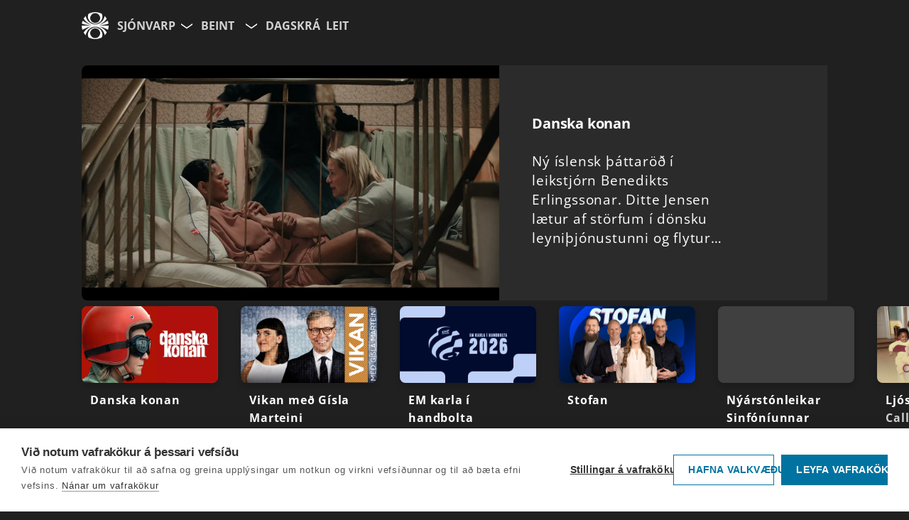

--- FILE ---
content_type: text/html; charset=utf-8
request_url: https://www.ruv.is/sjonvarp/
body_size: 6943
content:
<!doctype html><html lang='is'><head data-version="c0c34646909e9393e3a9f30411124334d5024bab"><meta charset="UTF-8" /><meta data-rh="true" content="noarchive" name="robots"/><meta data-rh="true" content="Sjónvarp - Spilari RÚV" property="og:title"/><meta data-rh="true" content="Sjónvarp" property="og:description"/><meta data-rh="true" content="https://myndir.ruv.is/media/public/misc/og_image_sjonvarp.jpg" property="og:image"/><meta data-rh="true" content="https://www.ruv.is/sjonvarp/" property="og:url"/><meta data-rh="true" content="website" property="og:type"/><meta data-rh="true" content="Sjónvarp" name="description"/> <link data-rh="true" href="https://www.ruv.is/sjonvarp/" rel="canonical"/> <link data-rh="true" as="font" crossOrigin="anonymous" href="/spilari/open-sans-latin-400-normal.woff2" rel="preload"/><link data-rh="true" as="font" crossOrigin="anonymous" href="/spilari/open-sans-latin-600-normal.woff2" rel="preload"/><link data-rh="true" as="font" crossOrigin="anonymous" href="/spilari/open-sans-latin-700-normal.woff2" rel="preload"/><link data-rh="true" href="/sjonvarp/"/><link data-rh="true" href="/spilari/favicons/favicon16.png?v=c0c34646909e9393e3a9f30411124334d5024bab" rel="icon" sizes="16x16" type="image/png"/><link data-rh="true" href="/spilari/favicons/favicon32.png?v=c0c34646909e9393e3a9f30411124334d5024bab" rel="icon" sizes="32x32" type="image/png"/><link data-rh="true" href="https://cdnjs.cloudflare.com"/><link data-rh="true" crossOrigin="anonymous" href="https://myndir.spilari.ruv.is"/><link data-rh="true" href="https://spilari.nyr.ruv.is/gql/"/><link data-rh="true" href="https://cdn.bitmovin.com/player/web/8/bitmovinplayer-ui.css" rel="stylesheet"/><link data-rh="true" href="https://cdn.jsdelivr.net/npm/@duetds/date-picker@1.4.0/dist/duet/themes/dark.css" rel="stylesheet"/><link data-rh="true" href="https://fonts.googleapis.com" rel="preconnect"/><link data-rh="true" crossOrigin="anonymous" href="https://fonts.gstatic.com" rel="preconnect"/><link data-rh="true" href="https://fonts.googleapis.com/css2?family=Roboto:wght@300;400;500;700&amp;display=swap" rel="stylesheet"/><link data-rh="true" href="https://fonts.googleapis.com/icon?family=Material+Icons" rel="stylesheet"/><meta data-rh="true" content="width=device-width, initial-scale=1.0" name="viewport"/><meta data-rh="true" content="ie=edge" http-equiv="X-UA-Compatible"/><meta data-rh="true" content="summary_large_image" name="twitter:card"/><meta data-rh="true" content="forsíða" name="k5a:contentTag"/><meta data-rh="true" content="Spilarinn" name="article:section"/><meta data-rh="true" content="Sjónvarp" name="article:subsection"/><script data-rh="true" id="webtvconfig">window.WEBTVCONFIG = {"basePath":"/sjonvarp","image":"/spilari/favicons/menntaruv.png","shareImage":"https://myndir.ruv.is/media/public/misc/og_image_sjonvarp.jpg","favicon":{"16":"/spilari/favicons/favicon16.png","32":"/spilari/favicons/favicon32.png"},"showSearch":true,"channels":["ruv","ruv2"],"defaultChannel":"ruv","globalBrandLabel":"Spilari RÚV","brand":"ruv","id":"webtv","className":"webtv","title":"Sjónvarp","description":"Sjónvarp","brandLabel":"Sjónvarp","name":"Sjónvarp","stationType":"tv","programType":"tv","properties":{"dontShowMenu":false,"showAgeVerification":true,"alwaysShowEpisodeImageIfAvailable":false,"rating":99},"routes":[{"exact":true,"key":"PageNotFound","path":"/sjonvarp/pagenotfound","component":"PageNotFound"},{"exact":true,"path":"/sjonvarp/leit/","key":"tv-search","component":"Search"},{"exact":true,"path":"/sjonvarp/leit/:searchterm","key":"tv-search","component":"Search"},{"exact":true,"path":"/sjonvarp/flokkur/:categoryslug","key":"tv-category","component":"Category"},{"exact":true,"path":"/sjonvarp/","key":"tv-index","component":"Frontpage"},{"exact":true,"path":"/sjonvarp/beint","key":"tv-direct","component":"Direct"},{"exact":true,"path":"/sjonvarp/dagskra","key":"tv-schedule","component":"Schedule"},{"exact":true,"path":"/sjonvarp/dagskra/:channel","key":"tv-schedule","component":"Schedule"},{"exact":true,"path":"/sjonvarp/dagskra/:channel/:date","key":"tv-schedule","component":"Schedule"},{"exact":false,"path":"/krakkaruv","key":"krakkaruv","component":"ChangeConfig","attribute":"krakkaruv"},{"exact":false,"path":"/utvarp","key":"utvarp","component":"ChangeConfig","attribute":"utvarp"},{"exact":false,"path":"/ungruv","key":"ungruv","component":"ChangeConfig","attribute":"ungruv"},{"exact":false,"path":"/menntaruv","key":"menntaruv","component":"ChangeConfig","attribute":"menntaruv"},{"exact":true,"path":"/sjonvarp/dagskra/:channel/:date/:episode","key":"tv-schedule","component":"Schedule"},{"exact":true,"path":"/sjonvarp/beint","key":"tv-direct","component":"Direct"},{"exact":true,"path":"/sjonvarp/beint/vefstreymi","key":"tv-direct-vefstreymi","component":"DirectVefstreymi"},{"exact":true,"path":"/sjonvarp/beint/:channel","key":"tv-direct","component":"Direct"},{"exact":true,"path":"/sjonvarp/beint/ruv3","key":"tv-direct-ruv3","component":"RedirectToVefstreymi","attribute":"vefstreymi1"},{"exact":true,"path":"/sjonvarp/beint/ruv4","key":"tv-direct-ruv4","component":"RedirectToVefstreymi","attribute":"vefstreymi2"},{"exact":true,"path":"/sjonvarp/beint/ruv5","key":"tv-direct-ruv5","component":"RedirectToVefstreymi","attribute":"ruv5"},{"exact":true,"path":"/sjonvarp/spila/:slug/:programid/:episodeid","key":"tv-series","component":"Series"},{"exact":true,"path":"/sjonvarp/spila/:slug/:programid/:episodeid/:clipslug","key":"tv-series","component":"Series"},{"exact":false,"path":"/sjonvarp/renningur/:panelslug","key":"tv-panels","component":"Panel"},{"exact":true,"path":"/sjonvarp/spila/:slug/:programid","key":"tv-series","component":"Series"}],"links":[{"title":"Beint","link":"/sjonvarp/beint","childsLabel":"Velja rás","childs":[{"title":"RÚV","link":"/sjonvarp/beint/ruv"},{"title":"RÚV2","link":"/sjonvarp/beint/ruv2"},{"title":"VEFSTREYMI","link":"/sjonvarp/beint/vefstreymi"}]},{"title":"Dagskrá","link":"/sjonvarp/dagskra"}],"externalLinks":[],"prebasePath":"https://spilari.nyr.ruv.is","cdn":"https://spilari.nyr.ruv.is/spilari","brandUrl":"https://spilari.nyr.ruv.is"}</script><script data-rh="true" id="cdnsrc">window._CDN_ = "https://spilari.nyr.ruv.is/spilari";</script><script data-rh="true" id="gqlsrc">window._GQL_ = "https://spilari.nyr.ruv.is/gql/";</script><script data-rh="true" id="sentrydsn">window._SENTRY_DSN_ = "https://c7c44c6c5ce7004e72b50186127c9bfa@o889975.ingest.us.sentry.io/4510062479212544"</script><script data-rh="true" id="environment">window._ENVIRONMENT_ = "prod";</script><script data-rh="true" id="apollo">window.__APOLLO_STATE__ = {"ROOT_QUERY":{"__typename":"Query","Menu({\"station\":\"tv\"})":[],"Schedule({\"channel\":\"vefstreymi1\",\"date\":\"2026-01-16\"})":{"__typename":"Schedule","events":[{"__ref":"ScheduleItem:5480757"}]},"Schedule({\"channel\":\"vefstreymi2\",\"date\":\"2026-01-16\"})":{"__typename":"Schedule","events":[]},"Schedule({\"channel\":\"ruv5\",\"date\":\"2026-01-16\"})":{"__typename":"Schedule","events":[{"__ref":"ScheduleItem:5480745"}]},"_empty":""},"ScheduleItem:5480757":{"__typename":"ScheduleItem","id":5480757,"title":"Fréttir (með táknmálstúlkun)","start_time":"2026-01-16T19:00:00","end_time":"2026-01-16T19:27:00"},"ScheduleItem:5480745":{"__typename":"ScheduleItem","id":5480745,"title":"Danmörk - N-Makedónía","start_time":"2026-01-16T19:20:00","end_time":"2026-01-16T21:15:00"}};</script><script data-rh="true" id="tagmanager">(function(w,d,s,l,i){w[l]=w[l]||[];w[l].push({'gtm.start':    new Date().getTime(),event:'gtm.js'});var f=d.getElementsByTagName(s)[0],    j=d.createElement(s),dl=l!='dataLayer'?'&l='+l:'';j.async=true;j.src=    'https://www.googletagmanager.com/gtm.js?id='+i+dl;f.parentNode.insertBefore(j,f);    })(window,document,'script','dataLayer','GTM-KGNRG7S');</script><script data-rh="true" src="https://cdn.jsdelivr.net/npm/@duetds/date-picker@1.4.0/dist/duet/duet.esm.js" type="module"></script><script data-rh="true" noModule="true" src="https://cdn.jsdelivr.net/npm/@duetds/date-picker@1.4.0/dist/duet/duet.js"></script><title data-rh="true">Sjónvarp - Spilari RÚV</title> </head><body class=webtv><div id="root"><style data-emotion="css-global ryygus">html{overflow-x:hidden;-webkit-font-smoothing:antialiased;-moz-osx-font-smoothing:grayscale;box-sizing:border-box;-webkit-text-size-adjust:100%;-moz-text-size-adjust:100%;-ms-text-size-adjust:100%;text-size-adjust:100%;}h1,h2,h3,h4{letter-spacing:-0.01em;}*,*::before,*::after{box-sizing:inherit;min-height:0;min-width:0;}img{text-indent:-9999px;display:block;object-fit:cover;max-width:100%;width:auto;height:auto;}p{margin-bottom:1.27777778em;line-height:1.58;}body{position:relative;margin:0;font-family:"Open Sans","Helvetica Neue",sans-serif;font-size:16px;line-height:1.58;letter-spacing:0.05em;color:#fff;min-height:100vh;overflow:hidden;background-color:#202020;}@media only screen and (min-width: 1440px){body{font-size:calc(16px + (212.5vw - 3060px) / 1120);line-height:1.58;}}body.krakkaruv{--main-color:#fd4646;background-color:var(--main-color);}.krakkaruv #brandheader{--main-color:rgba(35, 165, 175, 0.95);background-color:var(--main-color);}body.webtv{--main-color:#202020;background-color:var(--main-color);}body.menntaruv{--main-color:#66308b;background-color:var(--main-color);}body.ungruv{--main-color:#181915;background-color:var(--main-color);}body.ungruv #brandheader{background-color:rgba(9, 88, 115, 0.95);}body.menntaruv2{--main-color:rgb(1, 68, 96);background-color:var(--main-color);}body.menntaruv3{--main-color:#202020;background-color:var(--main-color);}background-color:var(--main-color);input[type="button"],a{border:0!important;outline:0!important;}input[type="button"]::-moz-focus-inner,a::-moz-focus-inner,input[type="button"]:focus,a:focus{border:0!important;outline:0!important;}@font-face{font-family:"Open Sans";font-display:block;font-style:normal;font-weight:400;src:local("Open Sans"),local("OpenSans-Regular"),url(/spilari/open-sans-latin-400-normal.woff2) format("woff2");unicode-range:U+0000-00FF,U+0131,U+0152-0153,U+02BB-02BC,U+02C6,U+02DA,U+02DC,U+2000-206F,U+2074,U+20AC,U+2122,U+2191,U+2193,U+2212,U+2215,U+FEFF,U+FFFD;}@font-face{font-family:"Open Sans";font-display:swap;font-style:normal;font-weight:600;src:local("Open Sans SemiBold"),local("OpenSans-SemiBold"),url(/spilari/open-sans-latin-600-normal.woff2) format("woff2");unicode-range:U+0000-00FF,U+0131,U+0152-0153,U+02BB-02BC,U+02C6,U+02DA,U+02DC,U+2000-206F,U+2074,U+20AC,U+2122,U+2191,U+2193,U+2212,U+2215,U+FEFF,U+FFFD;}@font-face{font-family:"Open Sans";font-display:swap;font-style:normal;font-weight:700;src:local("Open Sans Bold"),local("OpenSans-Bold"),url(/spilari/open-sans-latin-700-normal.woff2) format("woff2");unicode-range:U+0000-00FF,U+0131,U+0152-0153,U+02BB-02BC,U+02C6,U+02DA,U+02DC,U+2000-206F,U+2074,U+20AC,U+2122,U+2191,U+2193,U+2212,U+2215,U+FEFF,U+FFFD;}</style><style data-emotion="css 1vuza9j">.css-1vuza9j{min-height:100vh;display:-webkit-box;display:-webkit-flex;display:-ms-flexbox;display:flex;-webkit-flex-direction:column;-ms-flex-direction:column;flex-direction:column;}</style><div class="App css-1vuza9j e17nc4100"><style data-emotion="css 1p7y6d4">.css-1p7y6d4{display:-webkit-box;display:-webkit-flex;display:-ms-flexbox;display:flex;-webkit-box-flex-wrap:wrap;-webkit-flex-wrap:wrap;-ms-flex-wrap:wrap;flex-wrap:wrap;-webkit-flex-direction:row;-ms-flex-direction:row;flex-direction:row;-webkit-align-items:center;-webkit-box-align:center;-ms-flex-align:center;align-items:center;justify-items:flex-start;padding-top:12px;overflow:visible;list-style-type:none;padding-left:16px;}@media (min-width: 639px){.css-1p7y6d4{padding-left:48px;}}@media (min-width: 1280px){.css-1p7y6d4{padding-left:9%;}}.css-1p7y6d4 .logo{opacity:1;-webkit-text-decoration:none;text-decoration:none;display:block;}@media (max-width: 638px){.css-1p7y6d4 .logo{-webkit-flex:0 0 100%;-ms-flex:0 0 100%;flex:0 0 100%;}}.css-1p7y6d4 nav{display:-webkit-box;display:-webkit-flex;display:-ms-flexbox;display:flex;-webkit-box-flex-wrap:nowrap;-webkit-flex-wrap:nowrap;-ms-flex-wrap:nowrap;flex-wrap:nowrap;-webkit-flex-direction:row;-ms-flex-direction:row;flex-direction:row;min-height:48px;-webkit-box-pack:justify;-webkit-justify-content:space-between;justify-content:space-between;}@media (max-width: 699px){.css-1p7y6d4 nav{margin-left:0;margin-right:0;width:90%;}}@media (max-width: 376px){.css-1p7y6d4 nav{margin-left:0;margin-right:0;width:85%;}}@media (min-width: 700px){.css-1p7y6d4 nav{margin-left:48px;margin-right:48px;width:100%;}}@media (min-width: 1280px){.css-1p7y6d4 nav{margin-left:0;margin-right:0;width:90%;}}.css-1p7y6d4 ul{margin-top:0px;margin-bottom:0;}.css-1p7y6d4 li{list-style:none;font-weight:bold;cursor:pointer;letter-spacing:0;}.css-1p7y6d4 li svg{margin-left:4px;}.css-1p7y6d4 button{background-color:inherit;border:0;cursor:pointer;color:inherit;font-size:inherit;font-weight:inherit;font-family:inherit;}</style><header id="brandheader" class="css-1p7y6d4 e10g0uvj0"><nav><style data-emotion="css 17g02we">.css-17g02we{display:-webkit-box;display:-webkit-flex;display:-ms-flexbox;display:flex;-webkit-box-flex-wrap:wrap;-webkit-flex-wrap:wrap;-ms-flex-wrap:wrap;flex-wrap:wrap;-webkit-flex-direction:row;-ms-flex-direction:row;flex-direction:row;-webkit-align-items:center;-webkit-box-align:center;-ms-flex-align:center;align-items:center;gap:8px;}</style><div class="css-17g02we e1p71etn0"><style data-emotion="css 1fz97hz">.css-1fz97hz{display:-webkit-box;display:-webkit-flex;display:-ms-flexbox;display:flex;-webkit-align-items:center;-webkit-box-align:center;-ms-flex-align:center;align-items:center;}.css-1fz97hz a.logo{opacity:1;-webkit-text-decoration:none;text-decoration:none;display:block;}.css-1fz97hz a.logo:focus{outline:3px solid #ffffff;outline-offset:0px;background-color:rgba(255, 255, 255, 0.15);border-radius:4px;}@media (min-width: 768px){.css-1fz97hz a.logo{margin-right:12px;}}@media (max-width: 767px){.css-1fz97hz{width:auto;margin-right:16px;}.css-1fz97hz a.logo{position:relative;width:auto;height:38px;}.css-1fz97hz a.logo img{width:auto;height:38px;}}</style><div class="css-1fz97hz e17zc0610"><a aria-label="Fara á ruv.is" class="logo" data-testid="brandlink" href="https://www.ruv.is" rel="noopener noreferrer"><style data-emotion="css 1wibu2w">.css-1wibu2w{width:38px;height:auto;}</style><img alt="RÚV" height="38" src="/spilari/Krabbi400px.png" width="38" class="css-1wibu2w eo34pip0"/></a></div><style data-emotion="css 1z71o0">.css-1z71o0{list-style:none;margin:0;padding:0;display:-webkit-box;display:-webkit-flex;display:-ms-flexbox;display:flex;}@media (max-width: 767px){.css-1z71o0{-webkit-align-items:flex-end;-webkit-box-align:flex-end;-ms-flex-align:flex-end;align-items:flex-end;}}</style><ul class="css-1z71o0 e17zc0611"><style data-emotion="css 1iccp86">.css-1iccp86{color:#fff;display:-webkit-box;display:-webkit-flex;display:-ms-flexbox;display:flex;-webkit-align-items:center;-webkit-box-align:center;-ms-flex-align:center;align-items:center;gap:2px;position:relative;}@media (max-width: 767px){.css-1iccp86{-webkit-align-items:flex-end;-webkit-box-align:flex-end;-ms-flex-align:flex-end;align-items:flex-end;}}.css-1iccp86 a{color:inherit;-webkit-text-decoration:none;text-decoration:none;opacity:0.8;-webkit-transition:0.3s opacity;transition:0.3s opacity;text-transform:uppercase;display:-webkit-box;display:-webkit-flex;display:-ms-flexbox;display:flex;-webkit-align-items:center;-webkit-box-align:center;-ms-flex-align:center;align-items:center;-webkit-box-pack:center;-ms-flex-pack:center;-webkit-justify-content:center;justify-content:center;min-height:44px;white-space:nowrap;}.css-1iccp86 a:hover{opacity:1;}.css-1iccp86 a:focus-visible{opacity:1;outline:3px solid #ffffff;outline-offset:0px;background-color:rgba(255, 255, 255, 0.15);border-radius:4px;}.css-1iccp86 button{display:-webkit-box;display:-webkit-flex;display:-ms-flexbox;display:flex;-webkit-align-items:center;-webkit-box-align:center;-ms-flex-align:center;align-items:center;-webkit-box-pack:center;-ms-flex-pack:center;-webkit-justify-content:center;justify-content:center;padding:0px;min-height:44px;}.css-1iccp86 button:focus-visible{outline:3px solid #ffffff;outline-offset:0px;background-color:rgba(255, 255, 255, 0.15);border-radius:4px;}</style><li class="active toplink css-1iccp86 ebx6tp20"><a aria-label="Forsíða" class="" href="/sjonvarp">Sjónvarp</a><button aria-label="Velja síðu"><svg aria-hidden="true" width="1.500em" height="1.500em" viewBox="0 0 24 24"><path fill="currentColor" d="M4 10.88l8 5.6 8-5.6V9l-8 5.6L4 9v1.88z"/></svg></button><style data-emotion="css 1t49jju">.css-1t49jju{background-color:var(--main-color);padding:0px;text-transform:uppercase;border-radius:8px;border-style:solid;border-width:1px;border-color:rgba(255, 255, 255, 0.4);box-shadow:1px 4px 8px rgba(0, 0, 0, 0.5);-webkit-transform:scale(0);-moz-transform:scale(0);-ms-transform:scale(0);transform:scale(0);position:absolute;top:100%;left:0;margin-top:4px;transform-origin:top left;pointer-events:none;display:none;z-index:200;min-width:150px;}.css-1t49jju.active{-webkit-transform:scale(1);-moz-transform:scale(1);-ms-transform:scale(1);transform:scale(1);pointer-events:auto;display:block;}.css-1t49jju button{background-color:inherit;background-color:transparent;}.css-1t49jju button,.css-1t49jju a{border:0;cursor:pointer;color:inherit;-webkit-text-decoration:none;text-decoration:none;display:-webkit-box;display:-webkit-flex;display:-ms-flexbox;display:flex;-webkit-align-items:center;-webkit-box-align:center;-ms-flex-align:center;align-items:center;-webkit-box-pack:start;-ms-flex-pack:start;-webkit-justify-content:flex-start;justify-content:flex-start;width:100%;padding:16px 24px;min-height:44px;}.css-1t49jju ul{display:-webkit-box;display:-webkit-flex;display:-ms-flexbox;display:flex;-webkit-align-items:flex-start;-webkit-box-align:flex-start;-ms-flex-align:flex-start;align-items:flex-start;justify-items:flex-start;-webkit-flex-direction:column;-ms-flex-direction:column;flex-direction:column;z-index:100;padding-left:0;}.css-1t49jju li{color:inherit;-webkit-text-decoration:none;text-decoration:none;margin-right:8px;width:100%;margin-left:0;text-align:left;padding:0;text-transform:none;}.css-1t49jju li button,.css-1t49jju li a{color:inherit;-webkit-text-decoration:none;text-decoration:none;}.css-1t49jju li button:hover,.css-1t49jju li a:hover{background-color:rgba(255, 255, 255, 0.15);border-radius:4px;}.css-1t49jju li button:focus-visible,.css-1t49jju li a:focus-visible{outline:3px solid #ffffff;outline-offset:0px;background-color:rgba(255, 255, 255, 0.2);border-radius:4px;}.css-1t49jju li.selected button,.css-1t49jju li.selected .selected a{font-weight:700;opacity:1;text-transform:uppercase;}</style><div class=" css-1t49jju ee6raw60" style="z-index:400"><ul><li class="selected"><a aria-label="Sjónvarp" href="/sjonvarp">Sjónvarp</a></li><li class=""><a aria-label="Útvarp" href="/utvarp">Útvarp</a></li><li class=""><a aria-label="KrakkaRÚV" href="/krakkaruv">KrakkaRÚV</a></li><li class=""><a aria-label="UngRÚV" href="/ungruv">UngRÚV</a></li><li class=""><a aria-label="MenntaRÚV" href="/menntaruv">MenntaRÚV</a></li></ul></div></li></ul><style data-emotion="css 1nqtjc8">.css-1nqtjc8{display:-webkit-box;display:-webkit-flex;display:-ms-flexbox;display:flex;-webkit-box-flex-wrap:wrap;-webkit-flex-wrap:wrap;-ms-flex-wrap:wrap;flex-wrap:wrap;-webkit-align-items:center;-webkit-box-align:center;-ms-flex-align:center;align-items:center;gap:20px;text-transform:uppercase;padding:0;margin:0;list-style:none;}@media (max-width: 767px){.css-1nqtjc8{width:100%;}}@media (max-width: 400px){.css-1nqtjc8 .toplink{width:100%;text-align:left;}}.css-1nqtjc8 li{color:inherit;display:-webkit-box;display:-webkit-flex;display:-ms-flexbox;display:flex;-webkit-align-items:center;-webkit-box-align:center;-ms-flex-align:center;align-items:center;position:relative;}.css-1nqtjc8 li.active{opacity:1;}.css-1nqtjc8 li.active a{opacity:1;}.css-1nqtjc8 a{color:inherit;-webkit-text-decoration:none;text-decoration:none;opacity:0.8;-webkit-transition:0.3s opacity;transition:0.3s opacity;display:-webkit-box;display:-webkit-flex;display:-ms-flexbox;display:flex;-webkit-align-items:center;-webkit-box-align:center;-ms-flex-align:center;align-items:center;-webkit-box-pack:center;-ms-flex-pack:center;-webkit-justify-content:center;justify-content:center;padding:10px 8px;min-height:44px;white-space:nowrap;}.css-1nqtjc8 a:hover{opacity:1;}.css-1nqtjc8 a:focus-visible{opacity:1;outline:3px solid #ffffff;outline-offset:0px;background-color:rgba(255, 255, 255, 0.15);border-radius:4px;}.css-1nqtjc8 button{display:-webkit-box;display:-webkit-flex;display:-ms-flexbox;display:flex;-webkit-align-items:center;-webkit-box-align:center;-ms-flex-align:center;align-items:center;-webkit-box-pack:center;-ms-flex-pack:center;-webkit-justify-content:center;justify-content:center;padding:0px;min-height:44px;}.css-1nqtjc8 button:focus-visible{outline:3px solid #ffffff;outline-offset:0px;background-color:rgba(255, 255, 255, 0.15);border-radius:4px;}</style><ul class="nav-in css-1nqtjc8 e8x55670"><li class=""><style data-emotion="css 1dck6wq">.css-1dck6wq{position:relative;display:-webkit-box;display:-webkit-flex;display:-ms-flexbox;display:flex;-webkit-align-items:center;-webkit-box-align:center;-ms-flex-align:center;align-items:center;gap:2px;}</style><div class="css-1dck6wq eo3rkqk0"><a aria-label="Beint" href="/sjonvarp/beint">Beint</a><button aria-label="Velja rás"><svg aria-hidden="true" width="1.500em" height="1.500em" viewBox="0 0 24 24"><path fill="currentColor" d="M4 10.88l8 5.6 8-5.6V9l-8 5.6L4 9v1.88z"/></svg></button><div class=" css-1t49jju ee6raw60" style="z-index:400"><ul><li><a aria-label="RÚV" href="/sjonvarp/beint/ruv">RÚV</a></li><li><a aria-label="RÚV2" href="/sjonvarp/beint/ruv2">RÚV2</a></li></ul></div></div></li><li class=""><a href="/sjonvarp/dagskra">Dagskrá</a></li><style data-emotion="css 498n">.css-498n{display:-webkit-box;display:-webkit-flex;display:-ms-flexbox;display:flex;-webkit-align-items:center;-webkit-box-align:center;-ms-flex-align:center;align-items:center;z-index:300;}.css-498n a{display:-webkit-box;display:-webkit-flex;display:-ms-flexbox;display:flex;-webkit-align-items:center;-webkit-box-align:center;-ms-flex-align:center;align-items:center;-webkit-box-pack:center;-ms-flex-pack:center;-webkit-justify-content:center;justify-content:center;padding:10px 12px;min-height:44px;text-transform:uppercase;opacity:0.8;white-space:nowrap;}.css-498n a:hover,.css-498n a:focus{opacity:1;}</style><li class="search css-498n e1tok1tj0"><a style="background:transparent;padding:0;margin:0" href="/sjonvarp/leit"><span>Leit</span></a></li></ul><ul class="nav-in css-1nqtjc8 e8x55670"></ul></div></nav></header><style data-emotion="css 13n30vd">.css-13n30vd{overflow:hidden;position:relative;min-height:100vh;}</style><main id="efni" class="css-13n30vd e8lkio10"><style data-emotion="css akjjus">.css-akjjus{position:absolute;left:-10000px;top:auto;width:1px;height:1px;overflow:hidden;}</style><div class="css-akjjus e1x8i4ux0"><h1>Sjónvarp<!-- --> | <!-- -->Spilari RÚV</h1></div></main><style data-emotion="css bjn8wh">.css-bjn8wh{position:relative;}</style><div class="css-bjn8wh eex96020"><style data-emotion="css odv75t">.css-odv75t{-webkit-transform:translateY(2px);-moz-transform:translateY(2px);-ms-transform:translateY(2px);transform:translateY(2px);border:0;background-color:transparent;color:#fff;padding:30px;border-width:2px;border-color:#fff;border-style:solid;text-align:center;display:-webkit-box;display:-webkit-flex;display:-ms-flexbox;display:flex;max-width:280px;cursor:pointer;margin-left:auto;margin-right:auto;font-weight:normal;-webkit-flex-direction:column;-ms-flex-direction:column;flex-direction:column;-webkit-box-pack:center;-ms-flex-pack:center;-webkit-justify-content:center;justify-content:center;height:38px;-webkit-flex-direction:row;-ms-flex-direction:row;flex-direction:row;}.css-odv75t span{height:100%;display:none;font-weight:bold;font-size:1.2rem;}.css-odv75t svg{font-size:1.2rem;margin-right:12px;-webkit-transform:translateY(-50%);-moz-transform:translateY(-50%);-ms-transform:translateY(-50%);transform:translateY(-50%);}.css-odv75t span{opacity:0.8;padding-left:4px;padding-top:2px;display:-webkit-inline-box;display:-webkit-inline-flex;display:-ms-inline-flexbox;display:inline-flex;-webkit-align-items:center;-webkit-box-align:center;-ms-flex-align:center;align-items:center;}.css-odv75t.active span{opacity:1;}</style><button aria-label="Barnalæsing óvirk" class=" css-odv75t e1gf9eaa0"><svg aria-hidden="true" width="1.500em" height="1.500em" viewBox="0 0 24 24" fill="currentColor"><path d="M12 4a4 4 0 0 0-4 4v1H6V8a6 6 0 1 1 12 0v1h-2V8a4 4 0 0 0-4-4ZM13 19v-4h-2v4h2Z"/><path fill-rule="evenodd" d="M21 11v12H3V11h18ZM5 13v8h14v-8H5Z" clip-rule="evenodd"/></svg><span>Barnalæsing <!-- -->óvirk</span></button><style data-emotion="css soc53p">.css-soc53p{position:fixed;top:-20px;left:0;width:100vw;z-index:20000;color:#fff;opacity:0;pointer-events:none;-webkit-transition:opacity 0.4s;transition:opacity 0.4s;cursor:pointer;padding:15px;-webkit-text-decoration:none;text-decoration:none;display:inline-block;margin-top:14px;border-width:2px;background-color:rgba(32, 32, 32, 0.8);height:180vh;}@media (max-width: 1050px){.css-soc53p{background-color:rgba(32, 32, 32, 1);}}</style><div class="css-soc53p e15i96al0"><style data-emotion="css 1dszvbm">.css-1dszvbm{z-index:2000;height:0;overflow:hidden;position:absolute;top:0;left:50%;border-radius:4px;opacity:0;transform-origin:center;-webkit-transition:height 0.1s;transition:height 0.1s;margin-top:10%;width:55ch;max-width:50%;background-color:rgb(0, 0, 0);-webkit-transform:translateX(-50%);-moz-transform:translateX(-50%);-ms-transform:translateX(-50%);transform:translateX(-50%);}@media (max-width: 1050px){.css-1dszvbm{left:0;max-width:100%;width:100%;height:100%;margin-left:0;-webkit-transform:translateX(0);-moz-transform:translateX(0);-ms-transform:translateX(0);transform:translateX(0);background-color:rgba(0, 0, 0, 0.6);top:0;margin-top:0;border-radius:0;}}.css-1dszvbm >*{display:-webkit-box;display:-webkit-flex;display:-ms-flexbox;display:flex;padding-top:12px;padding-left:12px;padding-right:12px;padding-bottom:0;-webkit-flex-direction:column;-ms-flex-direction:column;flex-direction:column;}</style><div aria-labelledby="pin-dialog-title" role="dialog" class="css-1dszvbm e1lunmp10"><div><style data-emotion="css 1v7ehck">.css-1v7ehck{text-transform:uppercase;text-align:center;color:rgba(255, 255, 255, 0.9);}</style><h2 id="pin-dialog-title" class="css-1v7ehck ex53dde0">Barnalæsing</h2><style data-emotion="css 10ygi6n">.css-10ygi6n{margin-top:12px;margin-bottom:0;position:relative;box-sizing:border-box;width:100%;display:-webkit-box;display:-webkit-flex;display:-ms-flexbox;display:flex;-webkit-flex-direction:row;-ms-flex-direction:row;flex-direction:row;}.css-10ygi6n >*{margin-left:12px;}.css-10ygi6n >*:first-of-type{margin-left:0;}</style><div style="margin-bottom:-20px" class="css-10ygi6n eflmsjh0"><strong style="width:100%">Aldurshópur</strong></div><div class="css-10ygi6n eflmsjh0"><style data-emotion="css 19j1cs7">.css-19j1cs7{color:#fff;cursor:pointer;padding:15px;-webkit-text-decoration:none;text-decoration:none;display:inline-block;margin-top:14px;border-width:2px;border-style:solid;border-color:rgba(255, 255, 255, 0.225);background-color:rgba(0, 0, 0, 8);z-index:2000;}.css-19j1cs7:disabled{opacity:0.4;}</style><button aria-label="Allt efni með aldurstakmark þarf PIN-kóða." class="css-19j1cs7 e4xqwg00">Allir</button><button aria-label="Efni með 12 ára aldurstakmark og hærra  þarf PIN-kóða." class="css-19j1cs7 e4xqwg00">12+</button><button aria-label="Efni með 16 ára aldurstakmark og hærra þarf PIN-kóða." class="css-19j1cs7 e4xqwg00">16+</button></div><div class="css-10ygi6n eflmsjh0"></div><div style="height:45px" class="css-10ygi6n eflmsjh0"><style data-emotion="css 12f5iff">.css-12f5iff{color:#fff;cursor:pointer;padding:15px;-webkit-text-decoration:none;text-decoration:none;display:inline-block;margin-top:14px;border-width:2px;border-style:solid;border-color:rgba(255, 255, 255, 0.225);background-color:rgba(0, 0, 0, 8);z-index:2000;position:absolute;left:0px;}.css-12f5iff:disabled{opacity:0.4;}</style><button aria-label="Hætta við" class="css-12f5iff e1ca3rx30">Hætta við</button></div></div></div></div></div><style data-emotion="css 17iwibf">.css-17iwibf{margin-top:auto;padding-top:40px;padding-bottom:40px;margin-left:auto;margin-right:auto;width:100%;max-width:1280px;}.css-17iwibf a{color:inherit;-webkit-text-decoration:none;text-decoration:none;}.css-17iwibf .footer-logo{-webkit-text-decoration:none;text-decoration:none;margin-top:30px;}.css-17iwibf .border{width:100%;height:1px;opacity:0.6;background:#fff;}.css-17iwibf .wrapper{padding-left:16px;padding-right:16px;}.css-17iwibf .inner{padding:20px 0;display:-webkit-box;display:-webkit-flex;display:-ms-flexbox;display:flex;-webkit-box-pack:center;-ms-flex-pack:center;-webkit-justify-content:center;justify-content:center;-webkit-flex-direction:column-reverse;-ms-flex-direction:column-reverse;flex-direction:column-reverse;-webkit-align-items:center;-webkit-box-align:center;-ms-flex-align:center;align-items:center;}.css-17iwibf .footer-social{margin:20px 0;}.css-17iwibf .footer-social path{fill:#fff;}.css-17iwibf .footer-social circle{stroke:#fff;}.css-17iwibf ul{display:-webkit-box;display:-webkit-flex;display:-ms-flexbox;display:flex;margin:0;padding:0;}.css-17iwibf ul li{list-style-type:none;opacity:0.75;color:#fff;}.css-17iwibf ul li,.css-17iwibf ul a{margin:0 5px;}.css-17iwibf .footer-contact{-webkit-flex-direction:column;-ms-flex-direction:column;flex-direction:column;text-align:center;}@media only screen and (min-width: 768px){.css-17iwibf .footer-contact{-webkit-flex-direction:row;-ms-flex-direction:row;flex-direction:row;}}@media only screen and (min-width: 992px){.css-17iwibf{padding-top:60px;padding-bottom:40px;}}</style><div class="footer css-17iwibf e1go0ly00"><div class="wrapper"><div class="border"></div><div class="inner"><a aria-label="Fara á ruv.is" class="footer-logo" href="/sjonvarp"><img alt="RÚV" height="38" src="/spilari/Krabbi400px.png" width="38" class="css-1wibu2w eo34pip0"/></a><ul class="footer-contact"><li>Ríkisútvarpið</li><li>Efstaleiti 1, 103 Reykjavík</li><li>Sími: 515-3000</li><li data-tip="Sjónvarp — v">© RÚV</li></ul></div></div></div></div></div> <script>var LMVZ = "c0c34646909e9393e3a9f30411124334d5024bab";</script><link rel="preload" id="bundlecss" href="https://spilari.nyr.ruv.is/spilari/bundle.css?version=c0c34646909e9393e3a9f30411124334d5024bab" as="style">,<link rel="stylesheet" id="bundlecss" href="https://spilari.nyr.ruv.is/spilari/bundle.css?version=c0c34646909e9393e3a9f30411124334d5024bab"><script id="app" type="module" src="https://spilari.nyr.ruv.is/spilari/app.chunk.js?version=c0c34646909e9393e3a9f30411124334d5024bab"></script><script id="vendor" type="module" src="https://spilari.nyr.ruv.is/spilari/vendor.chunk.js?version=c0c34646909e9393e3a9f30411124334d5024bab"></script><script id="bundle" type="module" src="https://spilari.nyr.ruv.is/spilari/bundle.chunk.js?version=c0c34646909e9393e3a9f30411124334d5024bab"></script></body></html>

--- FILE ---
content_type: application/javascript
request_url: https://spilari.nyr.ruv.is/spilari/bundle.chunk.js?version=c0c34646909e9393e3a9f30411124334d5024bab
body_size: 79507
content:
(self.webpackChunk=self.webpackChunk||[]).push([[23],{64536:(e,t,n)=>{var i={"./duet-date-picker.entry.js":[60117,117]};function r(e){if(!n.o(i,e))return Promise.resolve().then((()=>{var t=new Error("Cannot find module '"+e+"'");throw t.code="MODULE_NOT_FOUND",t}));var t=i[e],r=t[0];return n.e(t[1]).then((()=>n(r)))}r.keys=()=>Object.keys(i),r.id=64536,e.exports=r},31729:(e,t,n)=>{"use strict";var i=n(4020),r=(n(40095),n(25427),n(95240),n(99493),n(60620),n(92431),n(20952),n(96833),n(59901),n(72015),n(16613),n(54120),n(92841),n(96754),n(30374),n(70175),n(75579),n(70383),n(86580),n(25861),n(92376),n(93429),n(80082),n(45737),n(34686),n(9755),n(87064),n(32974),n(15420),n(70706),n(89525),n(30442),n(41975),n(72436),n(35171),n(89902),n(42050),n(59954),n(34746),n(92298),n(45830),n(94014),n(46353),n(45115),n(56973),n(53045),n(43265),n(90237),n(72684),n(43695),n(1192),n(17308),n(61070),n(88041),n(25174),n(12655),n(92517),n(51045),n(19210),n(9649),n(28952),n(86137),n(63774),n(90170),n(40617),n(15097),n(57156),n(11156),n(95284),n(54995),n(93438),n(41045),n(5446),n(41411),n(38541),n(60952),n(87626),n(11976),n(83489),n(81746),n(44545),n(34909),n(85967),n(6304),n(77039),n(45488),n(95306),n(63561),n(37220),n(32271),n(88157),n(437),n(71115),n(24454),n(55303),n(50141),n(1903),n(72874),n(76156),n(25191),n(2896),n(78128),n(79935),n(58281),n(80540),n(44280),n(33020),n(15595),n(88209),n(75523),n(43735),n(510),n(35831),n(28008),n(9862),n(61723),n(77240),n(86493),n(54055),n(45655),n(78780),n(99813),n(93209),n(9272),n(91774),n(81341),n(48541),n(85400),n(44901),n(32820),n(65395),n(67619),n(22561),n(57139),n(2288),n(52429),n(11381),n(7511),n(7984),n(1205),n(68417),n(58240),n(96638),n(1425),n(4476),n(42806),n(64876),n(36876),n(67558),n(13374),n(14499),n(16143),n(30774),n(52886),n(96581),n(84486),n(92520),n(65758),n(64481),n(45126),n(98903),n(36368),n(63466),n(28976),n(8574),n(83349),n(32566),n(35711),n(3489),n(30837),n(43954),n(28062),n(13304),n(25562),n(838),n(46600),n(86127),n(85394),n(25639),n(91618),n(12989),n(88548),n(91703),n(94339),n(27525),n(17400),n(52639),n(20708),n(59875),n(22508),n(42255),n(40673),n(54611),n(66329),n(40017),n(42250),n(55361),n(20232),n(35776),n(52794),n(4448),n(84877),n(17412),n(54198),n(44603),n(9916),n(11396),n(39092),n(63488),n(13643),n(21132)),a=n(2136),o=n(16160),l=n(60642),s=n(83212),c=n.n(s),d=n(90884),u=n(59493),p=n(35514),m="undefined"==typeof window,g=n(81007),f=function(e,t){void 0===t&&(t=(new p.D).restore(!m&&window.__APOLLO_STATE__?window.__APOLLO_STATE__:void 0));var n=(0,g.e)({useGETForHashedQueries:!0,generateHash:function(e){return(0,d.sha256)().update((0,u.y)(e)).digest("hex")}}).concat(new o.P({uri:e,fetch:c()}));return new l.R({ssrMode:!0,link:n,cache:t})},v=n(49594),h=(0,a.createContext)(null),y=function(e){var t=e.value,n=e.children,r=(0,a.useState)(t),o=r[0],l=r[1],s=(0,a.useCallback)((function(e){l(e)}),[l]);return(0,a.useEffect)((function(){document.body.className=o.className}),[o]),(0,i.A)(h.Provider,{value:Object.assign({set:s},o)},void 0,n)},x=n(55676),w=n(71492),b=function(){var e=(0,a.useContext)(h);if(null==e)throw new Error("Only to be used inside Roskva");return e},A=n(7219),k="Ekki náðist að sækja tiltekin gögn.",S="Afsakið villuna",_=function(e){return"Því miður er þessi slóð ekki aðgengileg: "+e.url},C=(0,a.createContext)({}),E=function(){return(0,a.useContext)(C)},N=function(){var e=(0,A.useLocation)(),t=b(),n=t.title,r=t.globalBrandLabel;return E().error=404,(0,i.A)("section",{},void 0,(0,i.A)(v.mg,{},void 0,(0,i.A)("title",{},void 0,n," - ",r)),(0,i.A)("div",{},void 0,(0,i.A)("h1",{},void 0,S),(0,i.A)("h2",{},void 0,_({url:e.pathname}))))},I=n(13785);var R,P=(0,I.A)("div",{target:"e1w0pu4y0"})({name:"bhulxt",styles:"padding-left:16px;padding-top:4em;@media (min-width: 639px){padding-left:48px;}@media (min-width: 1280px){padding-left:9%;}"}),T=function(){return E().error=404,m?(0,i.A)(P,{},void 0,(0,i.A)("section",{className:"villa-404"},void 0,(0,i.A)("div",{className:"wrapper"},void 0,(0,i.A)("h1",{},void 0,S),(0,i.A)("h2",{},void 0,_({url:""}))))):(0,i.A)(P,{},void 0,(0,i.A)(N,{}))},F=n(85912),M=n(87244),j=n(45799),L=(0,j.J1)(R||(R=(0,M.A)(['\n  query getFrontpage($type: Station!, $limit: Int) {\n    Featured(station: $type) {\n      id\n      metro: panels(slug: { value: "hladbord" }) {\n        title\n        type\n        slug\n        programs {\n          title\n          foreign_title\n          id\n          programID\n          slug\n          description\n          short_description\n          uuid\n          episodes {\n            description\n            id\n            rating\n            title\n            image\n          }\n          image\n        }\n      }\n      panels(slug: { value: "hladbord", arg: NotEqual }, limit: $limit) {\n        title\n        display_style\n        slug\n        type\n        id\n        programs {\n          foreign_title\n          programID\n          description\n          short_description\n          episodes {\n            id\n            title\n            rating\n            image\n          }\n          title\n          portrait_image\n          id\n          slug\n          image\n        }\n      }\n      rest: panels(slug: { value: "hladbord", arg: NotEqual }, first: $limit) {\n        title\n        slug\n        type\n        display_style\n        programs_count\n        id\n      }\n    }\n  }\n']))),z=n(76997);var V=(0,I.A)("div",{target:"ekua4g50"})({name:"1plq9np",styles:"height:calc(100% - 84px);right:0;position:absolute;>div{position:relative;height:100%;width:66px;}"}),O=(0,I.A)("div",{target:"e165wemp0"})("opacity:",(function(e){return e.show?1:0}),";pointer-events:",(function(e){return e.show?"auto":"none"}),";transition:opacity 0.5s;position:absolute;border-radius:8px;background-color:rgba(92, 69, 66, 0.8);box-shadow:0px 4px 8px 0 rgba(0, 0, 0, 0.1);padding:8px;top:50%;transform:translateY(-50%);right:32px;height:48px;width:48px;font-size:1.2rem;z-index:700;cursor:pointer;"),B=function(e){var t=e.onClick,n=e.show;return(0,i.A)(V,{},void 0,(0,i.A)("div",{},void 0,(0,i.A)(O,{show:n,onClick:t},void 0,(0,i.A)(z.X6X,{}))))};var D=(0,I.A)("div",{target:"e1sy78b80"})({name:"91surt",styles:"height:calc(100% - 84px);position:absolute;>div{position:relative;height:100%;width:66px;}"}),U=(0,I.A)("div",{target:"ebpi5yv0"})("opacity:",(function(e){return e.show?1:0}),";pointer-events:",(function(e){return e.show?"auto":"none"}),";position:absolute;cursor:pointer;border-radius:8px;background-color:rgba(92, 69, 66, 0.8);box-shadow:0px 4px 8px 0 rgba(0, 0, 0, 0.1);padding:8px;top:50%;transform:translateY(-50%);left:32px;height:48px;width:48px;font-size:1.2rem;z-index:700;"),$=function(e){var t=e.onClick,n=e.show;return(0,i.A)(D,{},void 0,(0,i.A)("div",{},void 0,(0,i.A)(U,{show:n,onClick:t},void 0,(0,i.A)(z.q5k,{}))))},H=function(){var e=(0,a.useState)(!1),t=e[0],n=e[1],i=(0,a.useRef)(null),r=function(e){var t=e.nextState,n=e.setHover,i=(0,a.useRef)(!0);return(0,a.useEffect)((function(){return i.current=!0,function(){i.current=!1}}),[]),(0,a.useCallback)((function(){t.current="MOUSEOVER",window.setTimeout((function(){"MOUSEOVER"===t.current&&i.current&&n(!0)}),10)}),[t,n,i])}({setHover:n,nextState:i}),o=function(e){var t=e.nextState,n=e.setHover,i=(0,a.useRef)(!0);return(0,a.useEffect)((function(){return i.current=!0,function(){i.current=!1}}),[]),(0,a.useCallback)((function(){t.current="MOUSEOUT",window.setTimeout((function(){"MOUSEOUT"===t.current&&i.current&&n(!1)}),200)}),[t,n,i])}({setHover:n,nextState:i});return{hover:t,handleHover:r,handleHoverOut:o}},q=function(e,t,n){return e<n&&t>n},W=function(e,t,n){void 0===n&&(n={});var i=n.maxWait,r=(0,a.useRef)(null),o=(0,a.useRef)([]),l=n.leading,s=void 0===n.trailing||n.trailing,c=(0,a.useRef)(!1),d=(0,a.useRef)(null),u=(0,a.useRef)(!1),p=(0,a.useRef)(e);p.current=e;var m=(0,a.useCallback)((function(){d.current&&clearTimeout(d.current),r.current&&clearTimeout(r.current),r.current=null,o.current=[],d.current=null,c.current=!1}),[]);(0,a.useEffect)((function(){return function(){u.current=!0}}),[]);var g=(0,a.useCallback)((function(){for(var e=arguments.length,n=new Array(e),a=0;a<e;a++)n[a]=arguments[a];o.current=n,clearTimeout(d.current),c.current&&(c.current=!1),d.current||!l||c.current||(p.current.apply(p,n),c.current=!0),d.current=setTimeout((function(){var e=!0;l&&c.current&&(e=!1),m(),!u.current&&s&&e&&p.current.apply(p,n)}),t),i&&!r.current&&s&&(r.current=setTimeout((function(){var e=o.current;m(),u.current||p.current.apply(null,e)}),i))}),[i,t,m,l,s]),f=(0,a.useCallback)((function(){d.current&&(p.current.apply(null,o.current),m())}),[m]);return[g,m,f]},J=function(e){var t=e.ref,n=e.showPrev,i=e.showNext,r=e.setShowNext,o=e.setShowPrev,l=(0,a.useRef)();!function(e){var t=e.ref,n=e.items;(0,a.useEffect)((function(){var e=t.current;if(null!=e){var i=e.querySelector(".items");i&&(n.current=i)}}),[n,t])}({ref:t,items:l});var s=function(e){var t=e.ref,n=e.showPrev,i=e.showNext,r=e.setShowNext,o=e.setShowPrev,l=e.items;return(0,a.useCallback)((function(){var e=t.current,a=l.current;if(null!=e&&null!=a){0===e.scrollLeft&&n?o(!1):0===e.scrollLeft||n||o(!0);var s=Array.from(a.childNodes).find((function(e){return e.getAttribute&&"true"===e.getAttribute("data-lastitem")}));null!=s?e.scrollLeft+e.getBoundingClientRect().width>=s.offsetLeft+s.getBoundingClientRect().width?i&&r(!1):i||r(!0):i&&r(!0)}}),[t,o,n,i,r,l])}({ref:t,showNext:i,showPrev:n,setShowNext:r,setShowPrev:o,items:l}),c=W(s,150)[0];(0,a.useEffect)((function(){var e=t.current;if(null!=e)return e.addEventListener("scroll",c),window.addEventListener("resize",c),s(),function(){e.removeEventListener("scroll",c),window.removeEventListener("resize",c)}}),[s,t,c])},Z=function(){var e=(0,a.useRef)(null),t=(0,a.useState)(!1),n=t[0],i=t[1],r=(0,a.useState)(!0),o=r[0],l=r[1],s=function(e){var t=(0,a.useRef)();return(0,a.useEffect)((function(){var n=e.current;if(null!=n){var i=n.querySelector(".items");i&&(t.current=i)}}),[t,e]),(0,a.useCallback)((function(){var n=e.current,i=t.current;if(null!=n&&null!=i){var r=Array.from(i.childNodes),a=n.getBoundingClientRect(),o=a.width,l=a.left,s=r.find((function(e,t){var n=function(e){var t=e.getBoundingClientRect().left;return q(l,l+o,t)};return n(e)&&(null==r[t+1]||!n(r[t+1]))})),c=r.find((function(e){var t;return t=e.getBoundingClientRect().left,q(l,l+o,t)}));if(null!=s&&null!=c&&c!==s){var d=s.getBoundingClientRect().right-c.getBoundingClientRect().right,u=n.scrollLeft+d;n.scrollLeft=u}}}),[e,t])}(e),c=function(e){var t=(0,a.useRef)();return(0,a.useEffect)((function(){var n=e.current;if(null!=n){var i=n.querySelector(".items");i&&(t.current=i)}}),[t,e]),(0,a.useCallback)((function(){var n=e.current,i=t.current;if(null!=n&&null!=i){var r=Array.from(i.childNodes),a=n.getBoundingClientRect(),o=a.width,l=a.left,s=r.find((function(e){var t;return t=e.getBoundingClientRect().left,q(l,l+o,t)}));if(null!=s){var c=o-s.getBoundingClientRect().right,d=n.scrollLeft-c;n.scrollLeft=d}}}),[e,t])}(e);return J({ref:e,showPrev:n,setShowPrev:i,setShowNext:l,showNext:o}),{ref:e,showNext:o,showPrev:n,handleNextScroll:s,handlePrevScroll:c}},Y=function(){if("undefined"==typeof window||void 0===window.navigator)return!1;var e=window.navigator;return!(!e.userAgent.match(/iPhone/i)&&!e.userAgent.match(/iPod/i))};var G=(0,I.A)("div",{target:"e1ag12gi0"})({name:"vabva8",styles:"position:relative;overflow:hidden"}),X=(0,I.A)("div",{target:"evm4zfh0"})("overflow-y:hidden;overflow-x:scroll;will-change:scroll-position;scroll-behavior:smooth;position:relative;margin:0;padding-top:8px;transform:translateZ(0);scrollbar-width:none;-ms-overflow-style:none;width:100%;&::-webkit-scrollbar{display:none;}.scroll{display:block;.items{display:flex;>*{flex:0 0 40vw;@media (min-width: 700px){flex:",(function(e){return e.isBigger?"0 0 38vw":"0 0 28vw"}),";}@media (min-width: 1280px){flex:",(function(e){return e.isBigger?"0 0 28vw":"0 0 15vw"}),";}}>*:last-of-type{flex:0 0 16px;@media (min-width: 639px){flex:0 0 48px;}@media (min-width: 1280px){flex:0 0 9vw;}}}&.portrait{.items{>*{flex:0 0 40vw;@media (min-width: 700px){flex:0 0 20vw;}@media (min-width: 1280px){flex:0 0 13vw;}}}}}"),K=function(e){var t=e.children,n=e.isPortrait,r=e.type;if(!Array.isArray(t))throw new Error("Children need to be an array");var o=H(),l=o.hover,s=o.handleHover,c=o.handleHoverOut,d=Z(),u=d.showNext,p=d.showPrev,m=d.handleNextScroll,g=d.handlePrevScroll,f=d.ref,v=Y();return(0,i.A)(G,{onMouseEnter:v?void 0:s,onMouseLeave:v?void 0:c},void 0,(0,i.A)($,{show:l&&p,onClick:g}),(0,i.A)(B,{show:l&&u,onClick:m}),a.createElement(X,{key:"container",ref:f,isBigger:"bigger"===r,items:t.length},(0,i.A)("div",{className:"scroll "+(n?"portrait":"")},void 0,(0,i.A)("div",{className:"items"},void 0,a.createElement(a.Fragment,null,t)))))};var Q=function(){for(var e=arguments.length,t=new Array(e),n=0;n<e;n++)t[n]=arguments[n];for(var i=0,r=t;i<r.length;i++){var a=r[i];if(null!=a)return"string"==typeof a?a:a.url}return"/spilari/DarkGray_image.png"},ee=n(97819),te=n(72),ne=(0,I.A)(te.P.div,{target:"e1d7lyoc0"})("a{text-decoration:none;color:inherit;}",(function(e){return e.slick?"\n  margin-left: 8px;\n  @media (min-width: 700px) {\n    margin-left: 16px;\n  }\n  @media (min-width: 1280px) {\n    margin-left: 32px;\n  }":""})," ",(function(e){return e.slick?"\n      &:first-of-type {\n      margin-left: 16px;\n    @media (min-width:639px) {\n      margin-left: 48px;\n    }\n    @media (min-width:1280px) {\n    margin-left: 9%;\n  }\n}\n  ":""})," ",(function(e){return e.slick?"\n            width: 100%;\n            img  {\n              border-radius: 8px;\n              box-shadow: 0 4px 8px rgba(0,0,0,.1);\n            }\n          ":""})," .content{z-index:200;.inner{overflow:hidden;position:relative;display:flex;flex-wrap:wrap;align-items:flex-start;flex:1;background:#2d2d2d;}.card-img{display:flex;img{align-self:center;}.card-content{position:absolute;bottom:0;left:0;padding:0 10px 10px;width:100%;}.placeholder{position:relative;padding-bottom:56.25%;flex:1;width:100%;min-height:140px;}@media only screen and (min-width: 992px){.placeholder{min-height:160px;}}@media only screen and (min-width: 1280px){.placeholder{min-height:220px;}}}}.title{min-height:calc(21px * 4);padding:12px;overflow:hidden;text-overflow:ellipsis;h3{font-size:1rem;letter-spacing:0.05em;font-weight:bolder;display:inline;}h4{display:block;margin:0;font-size:1rem;letter-spacing:0.05em;opacity:0.8;}}");var ie=n(6030),re=function(e){var t=e.ref,n=a.useState(0),i=n[0],r=n[1],o=a.useState(0),l=o[0],s=o[1];return a.useEffect((function(){if(t.current){var e=new ie.tb((function(e){r(Math.ceil(e[0].contentRect.width)),s(Math.ceil(e[0].contentRect.height))})),n=t.current;return 0===i&&r(t.current.getBoundingClientRect().width),0===l&&s(t.current.getBoundingClientRect().height),e.observe(n),function(){e.unobserve(n),e.disconnect()}}}),[t,r,i,l]),{width:i,height:l}},ae=function(e){var t=e.ref,n=e.isSSR,i=void 0!==n&&n,r=function(){var e=(0,a.useState)(!1),t=e[0],n=e[1],i=(0,a.useRef)();return{inView:t,handleEnter:(0,a.useCallback)((function(e){e.forEach((function(e){e.intersectionRatio>0&&(n(!0),i.current&&i.current.disconnect())}))}),[n,i]),observer:i}}(),o=r.handleEnter,l=r.observer,s=r.inView;return(0,a.useEffect)((function(){var e=t.current;if(null!=e){l.current=new IntersectionObserver(o,{threshold:.1}),l.current.observe(e);var n=l.current;return function(){n&&n.disconnect()}}}),[t,l,o]),!!i||s};var oe=function(e){return e?"/spilari/portraitImage.png":Q(null)},le=(0,I.A)("div",{target:"e3bb6nz0"})({name:"ik7tx",styles:"position:relative;top:0;left:0;width:100%;img{height:auto;width:auto;min-width:100%;min-height:100%;border:0!important;text-decoration:none!important;color:#fff!important;text-indent:400vw;}.failbackimage{position:relative;top:0;left:0;width:100%;height:auto;object-fit:contain;}.mainimage{position:absolute;top:0;left:0;width:100%;height:100%;}"}),se=[240,480,960,1960],ce=function(e){var t=e.image,n=e.title,r=e.portrait,o=void 0!==r&&r,l=e.isSSR,s=void 0!==l&&l,c=(0,a.useState)(0),d=c[0],u=c[1],p=(0,a.useRef)(null),m=re({ref:p}).width,g=ae({ref:p,isSSR:s}),f=(0,a.useMemo)((function(){return t.replace("$$IMAGESIZE$$",d.toString())}),[d,t]);return(0,a.useEffect)((function(){if(g&&!(m<d)){var e=se.find((function(e){return window.devicePixelRatio>1?e>=2*m:e>m}))||se[se.length-1];u(e)}}),[g,m,d,u]),a.createElement(le,{ref:p,className:o?"portrait":""},(0,i.A)("img",{alt:"",className:"failbackimage",role:"presentation",src:oe(o)}),g&&0!==d&&(0,i.A)("img",{alt:"Mynd fyrir "+n,className:"mainimage",src:f}))},de=function(e){var t=e.portrait,n=void 0!==t&&t,r=e.image,a=e.isSSR,o=e.title;return(0,i.A)("div",{className:"card-img"},void 0,(0,i.A)(ce,{image:r,isSSR:!!a,portrait:n,title:o}))},ue=function(e){var t=e.title,n=e.isSSR,r=e.image,o=e.portrait;return a.createElement(a.Fragment,null,(0,i.A)(de,{image:r,isSSR:n,portrait:o,title:t}))},pe=(0,a.createContext)(null),me=function(){var e=(0,a.useContext)(pe);if(null==e)throw new Error("Should only be used inside WebTV");return e},ge=Y(),fe=function(e){var t=e.index,n=e.slick,r=void 0!==n&&n,o=e.foreignTitle,l=void 0===o?null:o,s=e.title,c=e.slug,d=e.id,u=e.episodeId,p=e.episodeTitle,m=e.showProgramTitle,g=e.showEpisodeTitle,f=e.onHover,v=e.onHoverOut,h=e.panelSlug,y=e.lastItem,w=void 0!==y&&y,A=e.onlySmallEpisodeTitle,k=void 0!==A&&A,S=b(),_=S.basePath,C=S.properties.dontShowForeignTitle,E=function(e){var t=e.slick,n=e.index;return!!(t&&n&&n<6)}({slick:r,index:t}),N=function(e){var t=e.onHover,n=e.onHoverOut,i=Y(),r=function(e){return i?void 0:e||void 0};return{onBlur:r(n),onFocus:r(t),onMouseOver:r(t),onMouseLeave:r(n)}}({onHover:f,onHoverOut:v}),I=function(e){var t=e.slug,n=e.episodeId,i=e.panelSlug,r=e.id,o=me().set;return(0,a.useCallback)((function(){i&&o({panelSlug:i,itemId:t+"/"+r+"/"+n})}),[t,n,i,o,r])}({slug:c,episodeId:u,panelSlug:h,id:d});return a.createElement(a.Fragment,null,a.createElement(ne,(0,F.A)({key:c+"/"+d+"/"+u,"data-key":c+"/"+d+"/"+u,"data-lastitem":w?"true":"false","data-testid":"container",slick:r,whileHover:ge?void 0:{scale:1.05}},N),(0,i.A)(x.Link,{"aria-label":""+s,"data-testid":"link",to:{pathname:_+"/spila/"+c+"/"+d+"/"+(u||"")},onClick:I},void 0,(0,i.A)("div",{className:"cardcontent","data-testid":"content"},void 0,a.createElement(ue,(0,F.A)({},e,{"data-testid":"view",isSSR:E}))),(0,i.A)("div",{className:"title","data-testid":"title"},void 0,k?a.createElement(a.Fragment,null):(0,i.A)("h3",{},void 0,m?s:p),!C&&m&&l&&l!==s?(0,i.A)("h4",{},void 0,l):null,m&&g&&p?(0,i.A)("h4",{},void 0,""+p):null))))},ve=["onHover","onHoverOut","program","showEpisodeTitle","showProgramTitle","episode","onlySmallEpisodeTitle"],he=function(e){var t=e.onHover,n=e.onHoverOut,i=e.program,r=e.showEpisodeTitle,o=e.showProgramTitle,l=void 0===o||o,s=e.episode,c=e.onlySmallEpisodeTitle,d=(0,ee.A)(e,ve),u=(0,a.useCallback)((function(){t&&t(Object.assign({},i,{episodes:[s]}))}),[t,s,i]),p=(0,a.useCallback)((function(){n&&n(Object.assign({},i,{episodes:[s]}))}),[n,s,i]);return a.createElement(fe,(0,F.A)({},d,{onlySmallEpisodeTitle:c,showEpisodeTitle:r,showProgramTitle:l,onHover:u,onHoverOut:p}))},ye=function(e){var t=e.program,n=e.maxRating,r=e.panelslug,a=e.display_style,o=e.showEpisodeTitle,l=e.showProgramTitle,s=e.onlySmallEpisodeTitle,c=e.onHover,d=e.onHoverOut,u=e.alwaysShowEpisodeImageIfAvailable;return null==t||null==t.episodes||0===t.episodes.length?null:function(e){var t=e.program,n=e.maxRating,r=e.panelslug,a=e.display_style,o=e.showProgramTitle,l=e.showEpisodeTitle,s=e.onlySmallEpisodeTitle,c=e.onHover,d=e.onHoverOut,u=e.alwaysShowEpisodeImageIfAvailable,p=t.episodes.length>1,m="portrait"===a;return t.episodes.filter((function(e){return e.rating<=n})).map((function(e){var n=t.programID?t.programID:t.id;return(0,i.A)(he,{episode:e,episodeId:e.id,episodeTitle:e.title,foreignTitle:t.foreign_title,id:n,image:Q(m?t.portrait_image:u||p?e.image:t.image),onlySmallEpisodeTitle:s,panelSlug:r,portrait:m,program:t,short_description:t.short_description,showEpisodeTitle:l,showProgramTitle:o,slick:!0,slug:t.slug,title:p?e.title:t.title,onHover:c,onHoverOut:d},r+":"+n+":"+e.id)}))}({program:t,maxRating:n,panelslug:r,showEpisodeTitle:o,showProgramTitle:l,onlySmallEpisodeTitle:s,display_style:a,onHover:c,onHoverOut:d,alwaysShowEpisodeImageIfAvailable:u})},xe=function(e){var t=e.panelslug,n=e.programs,r=e.display_style,o=e.onHover,l=e.onHoverOut,s=e.alwaysShowEpisodeImageIfAvailable,c=e.maxRating,d=e.type;if(null==n||0===n.length)return null;var u=[].concat(Array.from(new Set(n.map((function(e){return e.title}))))),p=1!==n.length&&u.length<n.length||"nyjast"===t||"frettaefni"===t,m=!(!d||"program"!==d),g=[].concat(n.map((function(e){return ye({maxRating:c,showEpisodeTitle:p,showProgramTitle:true,onlySmallEpisodeTitle:m,alwaysShowEpisodeImageIfAvailable:s,display_style:r,panelslug:t,program:e,onHover:o,onHoverOut:l})})).filter((function(e){return null!==e}))).flat(1/0),f=a.Children.map(g,(function(e,t){if(t===g.length-1&&null!==e&&null!=e.key)return(0,a.cloneElement)(e,{lastItem:"true",key:e.key});if(null!==e.key)return(0,a.cloneElement)(e,{key:e.key});throw new Error("No key for element")}));return f.push((0,i.A)("div",{},"slickfiller")),f.filter((function(e,t,n){return n.findIndex((function(t){return t.key===e.key}))===t}))};var we=(0,I.A)("div",{target:"e1x8i4ux0"})({name:"akjjus",styles:"position:absolute;left:-10000px;top:auto;width:1px;height:1px;overflow:hidden"});var be=(0,I.A)("div",{target:"e17r0mso0"})({name:"13nu5n3",styles:"margin-left:16px;margin-top:1em;display:flex;flex-direction:row;flex-wrap:wrap;@media (min-width: 639px){margin-left:48px;}@media (min-width: 1280px){margin-left:7%;}>*{flex:0 0 40vw;&:first-of-type{display:none;}@media (min-width: 700px){flex:0 0 28vw;}@media (min-width: 1280px){flex:0 0 15vw;}}"}),Ae=function(e){var t=e.panel,n=b();return(0,i.A)(a.Fragment,{},"panel"+t.slug,(0,i.A)(be,{},void 0,(0,i.A)("div",{}),xe({maxRating:null!=n.properties.rating?n.properties.rating:16,display_style:t.display_style,panelslug:t.slug||"",programs:t.programs,alwaysShowEpisodeImageIfAvailable:n.properties.alwaysShowEpisodeImageIfAvailable})))};var ke=(0,I.A)("h2",{target:"e1r6by3z1"})({name:"e3gfee",styles:"margin-bottom:0em;color:#fff;font-size:1.25em;font-weight:600;letter-spacing:0.05em;text-transform:uppercase;z-index:200;margin-left:16px;@media (min-width: 639px){margin-left:48px;}@media (min-width: 1280px){margin-left:9%;}"}),Se=(0,I.A)("section",{target:"e1r6by3z0"})({name:"1hgyhct",styles:'margin-top:2rem;&.christmaspuke{padding-top:1rem;background-color:rgba(101, 0, 0, 1);background-image:url("https://myndir.spilari.ruv.is/image/1920x/jolathoka.png");background-size:contain;}a{text-decoration:none;}'}),_e=function(e){var t=e.display_style,n=e.index,r=e.slug,o=e.showContainer,l=void 0===o||o,s=e.title,c=e.dontShowLink,d=e.programs,u=e.type,p=e.children,m=e.onHover,g=e.onHoverOut,f=e.alwaysRender,v=void 0===f?3:f,h=e.isMenntaruvHlusta,y=void 0!==h&&h,w="portrait"===t,A="program"===u,k=b(),S=k.basePath,_=k.properties,C=_.alwaysShowEpisodeImageIfAvailable,E=_.rating,N=_.dontShowSlick,I=void 0!==N&&N,R=xe({maxRating:null!=E?E:16,display_style:t,panelslug:r,alwaysShowEpisodeImageIfAvailable:A||C,programs:d,onHover:m,onHoverOut:g,type:u}),P=v>n,T=(0,a.useRef)(null),F=ae({ref:T,isSSR:P}),M=(0,a.useMemo)((function(){return null==R||"large"===t?null:I?(0,i.A)(Ae,{panel:{display_style:t,slug:r,title:s,programs:d,type:"normal"}}):(0,i.A)(K,{isPortrait:w,type:t},void 0,R)}),[R,w,t,r,s,d,I]),j=(0,a.useMemo)((function(){return[].join(" ")}),[]),L=(0,a.useMemo)((function(){return a.createElement(a.Fragment,null,(0,i.A)("div",{}),a.createElement(a.Fragment,null,c&&"large"!==t&&s?(0,i.A)(we,{},void 0,(0,i.A)("h2",{},void 0,s)):null,c||"large"===t?null:(0,i.A)(x.Link,{"aria-label":"Renningurinn: "+s,to:y?S+"/hlusta/renningur/"+r:S+"/renningur/"+r},void 0,(0,i.A)(ke,{},void 0,s)),p||null),M)}),[s,c,t,S,r,M,p,y]);return null==R||0===R.length?null:"large"===t?(0,i.A)(Xe,{panel:{display_style:t,slug:r,title:s,programs:d,type:"normal"}}):l?a.createElement(Se,{ref:T,className:j,"data-slug":r},F?L:null):a.createElement(a.Fragment,null,F?L:null)};var Ce=(0,I.A)("div",{target:"enaqy990"})({name:"1w2123z",styles:"margin-top:16px;margin-left:16px;margin-right:16px;border-radius:8px;@media (max-width: 699px){margin-left:0;margin-right:0;width:100%;}@media (min-width: 700px){margin-left:48px;margin-right:48px;}@media (min-width: 1280px){margin-left:9%;margin-right:9%;}img.failbackimage{border-top-left-radius:8px;border-bottom-left-radius:8px;object-fit:contain;width:100%;height:auto;@media (max-width: 1023px){border-bottom-left-radius:0;border-top-right-radius:8px;}}a,.outercontainer{display:flex;flex-direction:row;text-decoration:none;color:inherit;@media (max-width: 1023px){flex-direction:column;}}img.properimage{border-top-left-radius:8px;border-bottom-left-radius:8px;position:absolute;top:0;left:0;width:100%;height:auto;object-fit:contain;@media (max-width: 1023px){border-bottom-left-radius:0;border-top-right-radius:8px;}}.innercontent{position:relative;background-color:rgba(255, 255, 255, 0.05);display:grid;place-items:center;.description{height:auto;margin-left:auto;margin-right:auto;width:80%;display:grid;justify-content:center;}}p{max-width:65ch;width:80%;font-size:calc(20px + 6.25 * (100vw - 1440px) / 1120);line-height:calc(28px + 5.75 * (100vw - 1440px) / 1120);}h3,h2{margin-bottom:8px;width:80%;font-size:calc(22px + 13.625 * (100vw - 1440px) / 1120);line-height:calc(28px + 13.25 * (100vw - 1440px) / 1120);@media (max-width: 1023px){font-size:22px;line-height:28px;}}.imagecontent{position:relative;flex:0 0 56%;overflow:hidden;}"}),Ee=n(59029);function Ne(e,t){var n="undefined"!=typeof Symbol&&e[Symbol.iterator]||e["@@iterator"];if(n)return(n=n.call(e)).next.bind(n);if(Array.isArray(e)||(n=function(e,t){if(!e)return;if("string"==typeof e)return Ie(e,t);var n=Object.prototype.toString.call(e).slice(8,-1);"Object"===n&&e.constructor&&(n=e.constructor.name);if("Map"===n||"Set"===n)return Array.from(e);if("Arguments"===n||/^(?:Ui|I)nt(?:8|16|32)(?:Clamped)?Array$/.test(n))return Ie(e,t)}(e))||t&&e&&"number"==typeof e.length){n&&(e=n);var i=0;return function(){return i>=e.length?{done:!0}:{done:!1,value:e[i++]}}}throw new TypeError("Invalid attempt to iterate non-iterable instance.\nIn order to be iterable, non-array objects must have a [Symbol.iterator]() method.")}function Ie(e,t){(null==t||t>e.length)&&(t=e.length);for(var n=0,i=new Array(t);n<t;n++)i[n]=e[n];return i}var Re,Pe,Te=[".","!"],Fe=function(e,t){void 0===t&&(t=180);for(var n,i="",r=Ne(e.split(" "));!(n=r()).done;){var a=n.value;if(i.length>=t)return Te.includes(i[i.length-1])?i:i+"…";i=i+" "+a}return i},Me=Q(null),je=(0,I.A)("div",{target:"eoy75i20"})(""),Le=te.P.img,ze=te.P.div,Ve=function(e){var t,n,r=e.description,o=e.short_description,l=e.episodes,s=e.image,c=e.title,d=e.panelslug,u=e.paneltitle,p=e.slug,m=e.id,g=e.programID,f=b(),v=f.basePath,h=f.properties.alwaysShowEpisodeImageIfAvailable,y=(0,a.useMemo)((function(){return h?Fe(l[0].description||r||o||"",120).split("\n\n"):Fe(r||l[0].description||"",120).split("\n\n")}),[r,l,h,o]),w=(null!==(t=l[0].image)&&void 0!==t?t:s).replace("$$IMAGESIZE$$","960"),A=g||m,k=(n=me(),(0,a.useCallback)((function(){n.clear()}),[n]));return l[0]?(0,i.A)(Ce,{"aria-label":"hladbord"===d?"Efsta hlaðborð":u},void 0,(0,i.A)(x.Link,{"aria-label":c+" - "+y[0],to:{pathname:v+"/spila/"+p+"/"+A+"/"+l[0].id},onClick:k},void 0,(0,i.A)(je,{className:"imagecontent"},void 0,(0,i.A)("img",{alt:"",className:"failbackimage",role:"presentation",src:Me}),(0,i.A)(Ee.N,{initial:!1},void 0,(0,i.A)(Le,{alt:"Mynd fyrir "+c,animate:{opacity:1,filter:""},className:"properimage",exit:{opacity:0,filter:"blur(5px)"},initial:{opacity:0,filter:"blur(5px)"},src:w},"image"+p+"/"+A+"/"+l[0].id))),(0,i.A)(Ee.N,{initial:!1,mode:"wait"},void 0,(0,i.A)(ze,{animate:{display:"grid",opacity:1},className:"innercontent",exit:{display:"none",opacity:0},initial:{opacity:0}},"innercontent"+p+"/"+A+"/"+l[0].id,(0,i.A)("div",{},void 0,(0,i.A)("div",{className:"description"},void 0,(0,i.A)("h3",{},void 0,c),y.map((function(e){return(0,i.A)("p",{},e,e)})))))))):null},Oe=n(34054),Be=n(50541),De=n.n(Be);function Ue(e,t){var n="undefined"!=typeof Symbol&&e[Symbol.iterator]||e["@@iterator"];if(n)return(n=n.call(e)).next.bind(n);if(Array.isArray(e)||(n=function(e,t){if(!e)return;if("string"==typeof e)return $e(e,t);var n=Object.prototype.toString.call(e).slice(8,-1);"Object"===n&&e.constructor&&(n=e.constructor.name);if("Map"===n||"Set"===n)return Array.from(e);if("Arguments"===n||/^(?:Ui|I)nt(?:8|16|32)(?:Clamped)?Array$/.test(n))return $e(e,t)}(e))||t&&e&&"number"==typeof e.length){n&&(e=n);var i=0;return function(){return i>=e.length?{done:!0}:{done:!1,value:e[i++]}}}throw new TypeError("Invalid attempt to iterate non-iterable instance.\nIn order to be iterable, non-array objects must have a [Symbol.iterator]() method.")}function $e(e,t){(null==t||t>e.length)&&(t=e.length);for(var n=0,i=new Array(t);n<t;n++)i[n]=e[n];return i}var He=function(e,t,n){if(null==e)return!1;var i=e.categories;if(null==i)return!1;if(void 0!==n&&void 0!==e.seconds_until&&n<e.seconds_until)return!1;for(var r,a=Ue(i);!(r=a()).done;){var o=r.value;if(null!=t&&o.slug===t)return!0}return!1},qe=[],We=function(e){var t=e.media,n=e.playerRef,i=e.settings,r=(0,a.useState)(!1),o=r[0],l=r[1],s="fcb4eb3c-13de-4b4e-b82f-7ac3b8132497",c="a3bf3c7e-ab4b-4f1a-bc72-c87e80a72b5c",d={media:t,playerRef:n,platform:"Vefspilari RÚV",customPoster:t.customPoster,lowRes:(null==i?void 0:i.useLowRes)||!1,config:{analytics:s,player:c}};return function(e,t){(0,a.useEffect)((function(){return e.current,function(){null!=t&&t.ruvPlayer&&t.ruvPlayer.destroy&&t.ruvPlayer.destroy()}}),[e,t])}(n,o),(0,a.useEffect)((function(){if(t&&window.RUVPlayer&&!o)try{new window.RUVPlayer.ruvMediaPlayer(d)&&l(!0)}catch(e){console.error("Failed to initialize RUV player:",e)}}),[t,n,o]),a.createElement(a.Fragment,null)},Je=function(e){var t,n,r,o,l=e.media,s=e.useLowRes,c=void 0!==s&&s,d=(t="https://myndir.ruv.is/ruv-player/1.3.6/ruvPlayer.js",n=(0,a.useState)({loaded:!1,error:!1}),r=n[0],o=n[1],(0,a.useEffect)((function(){if(qe.includes(t))return o({loaded:!0,error:!1}),function(){};qe.push(t);var e=document.createElement("script");e.src=t,e.async=!0,e.id="ruvplayer_script";var n=function(){o({loaded:!0,error:!1})},i=function(){var n=qe.indexOf(t);n>=0&&qe.splice(n,1),e.remove(),o({loaded:!0,error:!0})};return e.addEventListener("load",n),e.addEventListener("error",i),document.body.appendChild(e),function(){var t=document.getElementById("ruvplayer_script");t&&t.parentNode&&t.parentNode.removeChild(t),qe=[],e.removeEventListener("load",n),e.removeEventListener("error",i)}}),[t]),[r.loaded,r.error]),u=d[0],p=d[1],m=(0,a.useRef)(null);if("undefined"!=typeof window&&void 0!==window.navigator&&window.navigator.webdriver)return(0,i.A)("div",{},void 0,"ok");var g={useLowRes:c};return a.createElement("div",{ref:m,id:"ruv-player_"+l.id,style:{aspectRatio:"16 / 9"}},!p&&u&&null!=l&&l.id?(0,i.A)(We,{media:l,playerRef:m,settings:g}):a.createElement(a.Fragment,null))};var Ze,Ye=(0,I.A)("div",{target:"e4m5pki1"})({name:"2ji87q",styles:"padding-left:12px;padding-right:12px;display:block;max-width:80%;width:100%"}),Ge=(0,I.A)("div",{target:"e4m5pki0"})({name:"vyh6ik",styles:"position:absolute;width:100%;height:100%;top:0"}),Xe=function(e){var t=e.panel,n=t.programs,r=(0,a.useState)(t.programs[0]),o=r[0],l=r[1],s=b().title,c=W((0,a.useCallback)((function(e){l(e)}),[l]),300),d=c[0],u=c[1],p=function(){var e=b().properties,t=e.watchCategories,n=e.watchChannels,i=e.watchMinutes,r=function(){if(!t||!n)return(0,j.J1)(Re||(Re=(0,M.A)(["\n        query getNothing {\n          _empty\n        }\n      "])));var e=n.map((function(e,t){return function(e,t){return void 0===t&&(t=1),"\nchannel"+t+": OnAir(channel: "+e+") {\n    date\n    next {\n      categories {\n        slug\n      }\n      id\n      seconds_until\n      description\n      title\n      image\n    }\n    now {\n      categories {\n        slug\n      }\n      id\n      description\n      title\n      image\n    }\n  }\n"}(e,t)}));return(0,j.J1)(Pe||(Pe=(0,M.A)(["\n        query getIsLiveChannels {\n            ","\n        }\n    "])),e)}(),a=(0,Oe.I)(r,{fetchPolicy:"cache-first"}),o=a.data,l=a.error,s=a.loading;if(l||s)return null;var c=[{date:"2025-11-03",eventId:5459010,image:"https://myndir.ruv.is/[base64]"},{date:"2025-11-04",eventId:5459011,image:"https://myndir.ruv.is/[base64]"},{date:"2025-11-05",eventId:5459012,image:"https://myndir.ruv.is/[base64]"}].find((function(e){return De()().format("YYYY-MM-DD")===e.date})),d=De()().format("HH-mm")>="15-00"&&De()().format("HH-mm")<="23-30";if(o&&"channel0"in o)for(var u=o,p=0,m=0,g=Object.keys(u);m<g.length;m++){var f=g[m];if(null!==u[f])for(var v,h=u[f],y=h.next,x=Ue(t||[]);!(v=x()).done;){var w=v.value;if(void 0!==c&&d)return{description:"Bein útsending af undankvöldum Skrekks 2025, hæfileikakeppni grunnskólanna í Reykjavík. Undankvöldin fara fram í Borgarleikhúsinu 3., 4. og 5. nóvember. Úrslit verða svo sýnd í beinni á RÚV 10. nóvember.",eventid:c.eventId,image:c.image,channel:"ruv2",title:"Skrekkur 2025",date:c.date};if(y&&He(y,w,i))return{date:h.date,channel:(n||[])[p]||"ruv",eventid:y.id,title:y.title,image:y.image,description:y.description}}p++}return null}(),m=(0,a.useCallback)((function(e){u(),window.innerWidth<=1023||d(e)}),[u,d]),g=(0,a.useCallback)((function(){u()}),[u]);return a.createElement(a.Fragment,null,n.length>1?(0,i.A)(_e,{display_style:"normal",dontShowLink:"hladbord"===t.slug,index:1,programs:n,slug:t.slug,title:"hladbord"===t.slug?"":t.title,type:"normal",onHover:m,onHoverOut:g},void 0,p?(0,i.A)(Ce,{},void 0,(0,i.A)(v.mg,{prioritizeSeoTags:!0},void 0,(0,i.A)("title",{},void 0,p.title+" - "+s),(0,i.A)("meta",{content:p.title+" - "+s,property:"og:title"}),(0,i.A)("meta",{content:p.description,property:"og:description"}),(0,i.A)("meta",{content:""+p.image.replace("$$IMAGESIZE$$","1920"),property:"og:image"})),(0,i.A)("div",{className:"outercontainer"},void 0,(0,i.A)("div",{className:"imagecontent"},void 0,(0,i.A)("div",{className:""},void 0,(0,i.A)("img",{alt:p.title+" - "+p.description,src:p.image.replace("$$IMAGESIZE$$","1920")})),(0,i.A)(Ge,{className:"player"},"player_"+p.eventid,(0,i.A)(Je,{media:{id:"event/"+p.channel+"/"+p.date+"/"+p.eventid,type:"event",customPoster:p.image}}))),(0,i.A)("div",{className:"innercontent"},void 0,(0,i.A)(Ye,{},void 0,(0,i.A)("h2",{},void 0,p.title),(0,i.A)("p",{},void 0,p.description))))):a.createElement(Ve,(0,F.A)({},o,{panelslug:t.slug,paneltitle:t.title}))):null)},Ke=function(e){for(var t=arguments.length,n=new Array(t>1?t-1:0),i=1;i<t;i++)n[i-1]=arguments[i];(0,a.useEffect)((function(){e&&window.scrollTo(0,0)}),[n,e])},Qe=function(){var e=E();return m&&(e.error=424),(0,i.A)("div",{"aria-label":k},void 0,(0,i.A)("h1",{},void 0,k))},et=function(){var e=b(),t=(0,A.useLocation)();return""+e.prebasePath+t.pathname},tt=function(e){var t=e.slick,n=void 0===t||t,r=e.portrait,a=void 0!==r&&r,o=e.lastItem,l=void 0!==o&&o;return(0,i.A)(ne,{"data-lastitem":l?"true":"false","data-testid":"container",slick:n,style:{opacity:.3}},void 0,(0,i.A)("div",{className:"cardcontent","data-testid":"content"},void 0,(0,i.A)("div",{className:"card-img","data-testid":"outer-imgcontainer"},void 0,(0,i.A)(le,{className:a?"portrait":"","data-testid":"image-container"},void 0,(0,i.A)("img",{alt:"",className:"failbackimage","data-testid":"image",src:oe(a)})))),(0,i.A)("div",{className:"title","data-testid":"title"}))},nt=(0,j.J1)(Ze||(Ze=(0,M.A)(["\n  query getPanelNotLoaded($station: Station!, $slug: [String!]) {\n    Featured(station: $station) {\n      id\n      panels(slug: { value: $slug }) {\n        title\n        type\n        slug\n        id\n        programs {\n          title\n          id\n          programID\n          slug\n          description\n          foreign_title\n          portrait_image\n          uuid\n          episodes {\n            id\n            rating\n            title\n            image\n          }\n          image\n        }\n      }\n    }\n  }\n"]))),it=n(575),rt=function(e){var t=e.title,n=e.slug,r=e.display_style,o=e.programs_count,l=e.type,s=e.ssr,c=e.isMenntaruvHlusta,d="portrait"===r,u="program"===l,p=(0,a.useRef)(null),m=function(e){var t=e.slug,n=e.inView,i=e.isMenntaruvHlusta,r=void 0!==i&&i,o=(0,it.m)(),l=b().programType,s=(0,a.useState)(!1),c=s[0],d=s[1],u=(0,a.useState)(null),p=u[0],m=u[1];return(0,a.useEffect)((function(){!c&&n&&null==p&&(d(!0),o.query({query:nt,variables:{station:r?"menntaruvutvarp":l,slug:[t]}}).then((function(e){var t,n;null!==(t=e.data.Featured)&&void 0!==t&&t.panels&&null!==(n=e.data.Featured)&&void 0!==n&&n.panels[0]&&m(e.data.Featured.panels[0])})).catch((function(){})))}),[p,m,t,o,l,n,c,d,r]),p}({slug:n,inView:ae({ref:p,isSSR:s}),isMenntaruvHlusta:c}),g=b(),f=g.basePath,v=g.properties,h=v.rating,y=v.alwaysShowEpisodeImageIfAvailable,w=Math.min(o,7),A=null==m?Array(w).fill((0,i.A)(tt,{portrait:d})):xe({maxRating:null!=h?h:16,display_style:r,panelslug:n,programs:m.programs,alwaysShowEpisodeImageIfAvailable:u||y,type:l}),k=(0,a.useMemo)((function(){return[].join(" ")}),[]);return a.createElement(Se,{ref:p,className:k,"data-slug":n},(0,i.A)("div",{}),(0,i.A)(x.Link,{"aria-label":"Renningurinn: "+t,to:c?f+"/hlusta/renningur/"+n:f+"/renningur/"+n},void 0,(0,i.A)(ke,{},void 0,t)),(0,i.A)("div",{style:{opacity:null==m?.3:1,transition:"opacity 0.5s"}},void 0,(0,i.A)(K,{isPortrait:d},void 0,A)))};var at,ot,lt=(0,I.A)("div",{target:"e8l9est0"})({name:"r832wi",styles:"overflow-x:hidden;z-index:10;padding:0;padding-bottom:20px;width:100%"}),st=function(e){var t=e.isMenntaruvHlusta,n=void 0!==t&&t,r=(0,a.useContext)(A.UNSAFE_NavigationContext).navigator,o=b(),l=o.title,s=o.description,c=o.programType,d=o.globalBrandLabel,u=o.shareImage,p=et(),m=r.action,g=me();Ke(null===g.itemId||"PUSH"===m,c);var f=(0,a.useRef)(!1),h=(0,Oe.I)(L,{variables:{type:n?"menntaruvutvarp":c,limit:3},fetchPolicy:"no-cache"}),y=h.error,x=h.loading,w=h.data;(0,a.useEffect)((function(){return function(){f.current=!1}}),[f]);var k=(0,a.useCallback)((function(){var e=g.panelSlug,t=g.itemId;if(f.current&&e&&t){var n=document.querySelector('div[data-slug="'+e+'"]');if(n){if(n){var i=Math.floor(n.getBoundingClientRect().top+window.pageYOffset);window.scrollTo(0,i),requestAnimationFrame((function(){var e=n.querySelector('div[data-key="'+t+'"]');e?requestAnimationFrame((function(){e.scrollIntoView({behavior:"auto",block:"center",inline:"center"})})):requestAnimationFrame(k)}))}}else requestAnimationFrame(k)}}),[g]);(0,a.useEffect)((function(){var e=g.panelSlug,t=g.itemId;if(e&&t){!function e(){f.current?k():requestAnimationFrame((function(){return e}))}()}}),[g,k]);var S=p.replace("spilari.nyr.ruv","www.ruv");return a.createElement(a.Fragment,null,(0,i.A)(v.mg,{prioritizeSeoTags:!0},void 0,(0,i.A)("title",{},void 0,l," - ",d),(0,i.A)("meta",{content:l+" - "+d,property:"og:title"}),(0,i.A)("meta",{content:s,property:"og:description"}),(0,i.A)("meta",{content:""+u,property:"og:image"}),(0,i.A)("meta",{content:S,property:"og:url"}),(0,i.A)("meta",{content:"summary_large_image",name:"twitter:card"}),(0,i.A)("meta",{content:"website",property:"og:type"}),(0,i.A)("meta",{content:s,name:"description"}),(0,i.A)("meta",{content:"forsíða",name:"k5a:contentTag"}),(0,i.A)("meta",{content:"Spilarinn",name:"article:section"}),(0,i.A)("meta",{content:l,name:"article:subsection"}),(0,i.A)("link",{href:S,rel:"canonical"})),(0,i.A)(we,{},void 0,(0,i.A)("h1",{},void 0,l," | ",d)),null,function(e,t,r){if(x)return null;if(y||null==w||0===(null==w||null===(e=w.Featured)||void 0===e?void 0:e.metro.length)&&0===(null==w||null===(t=w.Featured)||void 0===t?void 0:t.panels.length)&&0===(null==w||null===(r=w.Featured)||void 0===r?void 0:r.rest.length))return y&&"Network error: Store reset while query was in flight (not completed in link chain)"===y.message||y&&y.message.startsWith("Network error: Invariant Violation: 16")?null:(0,i.A)(Qe,{});f.current=!0;var o=w.Featured.metro[0];return a.createElement(a.Fragment,null,o&&o.programs&&(0,i.A)(Xe,{panel:o}),(0,i.A)(lt,{},void 0,w.Featured.panels.map((function(e,t){return a.createElement(_e,(0,F.A)({},e,{key:e.slug,index:t,isMenntaruvHlusta:n}))})),w.Featured.rest.map((function(e,t){return a.createElement(rt,(0,F.A)({isMenntaruvHlusta:n},e,{key:e.slug+t,ssr:!1}))}))))}())},ct=(0,j.J1)(at||(at=(0,M.A)(['\n  query getSerie($programID: Int!, $episodeID: [String!] = [""]) {\n    Program(id: $programID) {\n      slug\n      title\n      description\n      short_description\n      foreign_title\n      format\n      id\n      image\n      image_og\n      episodes(limit: 1, id: { value: $episodeID }) {\n        title\n        id\n        description\n        duration\n        firstrun\n        scope\n        file\n        rating\n        file_expires\n        file\n        cards {\n          mark\n          slug\n          url\n          text\n        }\n        clips {\n          time\n          text\n          slug\n        }\n        image\n        image_og\n        open_subtitles\n        closed_subtitles\n        auto_subtitles\n        subtitles {\n          name\n          value\n        }\n      }\n    }\n  }\n']))),dt=(0,j.J1)(ot||(ot=(0,M.A)(["\n  query getEpisode($programID: Int!) {\n    Program(id: $programID) {\n      slug\n      title\n      description\n      short_description\n      foreign_title\n      id\n      image\n      reverse_episode_order\n      episodes {\n        title\n        id\n        firstrun\n        description\n        image\n      }\n    }\n  }\n"])));var ut=(0,I.A)("div",{target:"ejewvsq0"})({name:"apofj3",styles:"margin-bottom:16px;flex:0 0 100%;flex-direction:column;background-color:rgba(255, 255, 255, 0.05);&.active{background-color:rgba(255, 255, 255, 0.2);}padding:12px;@media (min-width: 1280px){flex-direction:row;}a{display:flex;text-decoration:none;color:inherit;flex-direction:row;@media (max-width: 729px){flex-direction:column;}}.images{flex:0 0 20%;@media (max-width: 729px),(min-device-width: 481px) and (max-device-width: 1024px) and (orientation: landscape){flex:0 0 0;display:none;}img{object-fit:contain;border-radius:8px;box-shadow:0 4px 8px rgba(0, 0, 0, 0.1);}@media (min-width: 1280px){flex:0 0 30%;height:auto;}}.title-other{font-size:1rem;margin-top:0;margin-bottom:0.2rem;font-weight:bolder;@media (min-device-width: 481px) and (max-device-width: 1024px) and (orientation: landscape){font-weight:normal;text-transform:none;}}.text{font-size:1rem;max-width:65ch;padding-top:0;margin-top:-2px;padding-left:16px;@media (min-device-width: 481px) and (max-device-width: 1024px) and (orientation: landscape){font-weight:normal;text-transform:none;}}.description{display:inline;@media (min-device-width: 481px) and (max-device-width: 1024px) and (orientation: landscape){display:none;}}h3{font-weight:normal;font-size:1rem;text-transform:none;}"}),pt=function(e){var t=e.description,n=e.title,r=e.image,a=e.isActive,o=e.episodeId,l=e.programId,s=e.slug,c=b().basePath+"/spila/"+s+"/"+l+"/"+o,d=null==n?"":n;return(0,i.A)(ut,{className:a?"active":""},void 0,(0,i.A)(x.Link,{className:a?"playing":"",replace:!0,to:c},void 0,(0,i.A)("div",{className:"images"},void 0,(0,i.A)(ce,{image:r,title:""})),(0,i.A)("div",{className:"text"},void 0,(0,i.A)("h3",{className:"title-other"},void 0,d),(0,i.A)("div",{className:"description"},void 0,t.split("\n\n")[0]))))},mt=n(14201),gt=n(87009),ft=n(54428),vt=function(e){return e.startsWith("9999")?"Rennur ekki út":(0,mt.GP)((0,gt.H)(e),"do MMM yyyy",{locale:ft.is})};var ht=(0,I.A)("h2",{target:"e4w1teo0"})({name:"pf74q7",styles:"@media (max-width: 1279px){padding-top:2em;}width:100%;text-transform:uppercase;font-size:1em;opacity:0.8;@media (min-width: 1280px),(min-device-width: 481px) and (max-device-width: 1024px) and (orientation: landscape){display:none;}"});var yt=(0,I.A)("div",{target:"e16bkatq0"})({name:"m54vck",styles:"display:flex;flex-direction:row;flex-wrap:wrap;@media (min-width: 1280px),(min-device-width: 481px) and (max-device-width: 1024px) and (orientation: landscape){scrollbar-color:rgba(0, 0, 0, 0.1) rgba(0, 0, 0, 0.2);scrollbar-width:14px;}"}),xt=function(e){var t=e.episodes,n=e.slug,r=e.id,a=e.activeId,o=t.filter((function(e){return null!=e.title}));return!o.length||1===o.length&&o[0].id===a?null:(0,i.A)(yt,{},"episodescontainer",(0,i.A)(ht,{},void 0,"Þættir"),o.map((function(e){return(0,i.A)(pt,{description:Fe(e.description.split("\n")[0]),episodeId:e.id,image:Q(e.image),isActive:a===e.id,programId:r,slug:n,title:e.title||(t=e.firstrun,vt(t))},e.id);var t})))},wt=function(){var e=(0,A.useParams)(),t=e.programid,n=e.episodeid,r=b().properties.reverseEpisodes,a=(0,Oe.I)(dt,{variables:{programID:Number(t)},fetchPolicy:"cache-first"}),o=a.error,l=a.loading,s=a.data;if(l||o)return null;var c=s&&s.Program&&s.Program.episodes?r||s.Program.reverse_episode_order?[].concat(s.Program.episodes).reverse():s.Program.episodes:null,d=s&&s.Program?s.Program:null;return(0,i.A)("div",{className:"episodes"},"episodes",c&&d&&(0,i.A)(xt,{activeId:null!=n?n:null,episodes:c,id:d.id,slug:d.slug}))};var bt,At=(0,I.A)("div",{target:"ep3uli00"})({name:"1l5zoar",styles:"width:100%;position:relative;border-top-width:1px;border-top-style:solid;border-top-color:rgba(255, 255, 255, 0.2);a{color:inherit;}.content{width:100%;display:flex;flex-direction:row;padding-top:2rem;@media (max-width: 680px){flex-direction:column;}.image{flex:0 0 20%;@media (max-width: 680px){flex:0 0 auto;}}.description{margin:0;padding-left:24px;flex:0 0 80%;max-width:65ch;@media (max-width: 680px){margin-top:2rem;flex:0 0 auto;}h2{margin-top:-0.4em;margin-bottom:0;}h4{margin-top:0;}}}"}),kt=function(e){var t=e.description,n=e.title,r=e.foreignTitle,a=e.image,o=b().properties.dontShowForeignTitle;return(0,i.A)(At,{},void 0,(0,i.A)("div",{className:"content"},void 0,(0,i.A)("div",{className:"image"},void 0,a&&(0,i.A)(ce,{image:a,title:n})),(0,i.A)("div",{className:"description"},void 0,(0,i.A)("div",{className:"title"},void 0,(0,i.A)("h2",{},void 0,n),!o&&r&&r!==n?(0,i.A)("h4",{},void 0,r):null),t.split("\n\n").map((function(e){return(0,i.A)("p",{},e,e.split(/(?=\s)/g).map((function(e){return e.match(/^https?:\//)?(0,i.A)("a",{href:e},e,e):e})))})))))},St=n(97409),_t=(0,St.i7)(bt||(bt=(0,M.A)(["\n    from { transform: translate(-50%, -50%) rotate(0deg) }\n    to { transform: translate(-50%, -50%) rotate(360deg) }\n"]))),Ct=(0,I.A)(te.P.div,{target:"ent1sdg0"})('background-color:#404040;position:relative;width:100%;max-width:calc(150vh - 240px);height:100%;margin-right:auto;.ludo{position:absolute;top:0;left:0;height:100%;width:100%;}&::before{content:"";display:block;padding-top:56.25%;}.spinner svg{animation:',_t," 0.75s linear infinite;position:absolute;z-index:4;top:50%;left:50%;font-size:30px;transform:translate(-50%, -50%);pointer-events:none;@media (max-width: 480px){font-size:30px;}@media (max-width: 768px){font-size:35px;}@media (max-width: 1024px){font-size:64px;}@media (min-width: 1025px){font-size:75px;}}"),Et=n(91191),Nt=function(){return(0,i.A)("div",{className:"player",style:{aspectRatio:"16 / 9"}},void 0,(0,i.A)(Ct,{},void 0,(0,i.A)("div",{className:"spinner",dangerouslySetInnerHTML:{__html:Et.HQf}})))};var It=(0,I.A)("ul",{target:"e1hdhzb91"})({name:"t4kgwt",styles:"display:flex;flex-wrap:wrap;padding:0px;width:100%"}),Rt=(0,I.A)("li",{target:"e1hdhzb90"})({name:"w7yp1c",styles:"list-style-type:none;display:flex;align-items:center;justify-content:center;padding:5px 10px;margin-right:10px;margin-top:10px;text-decoration:none;background-color:#141c24;a{color:inherit;text-decoration:none;}span{color:#9cc4fe;font-weight:400;margin-right:0.4em;}"}),Pt=function(e){var t=e.time,n=e.text,r=e.programSlug,o=e.slug,l=e.programId,s=e.episodeId,c=b().basePath+"/spila/"+r+"/"+l+"/"+s+"/"+o,d=(0,A.useNavigate)(),u=(0,a.useCallback)((function(e){e.preventDefault(),d(c,{replace:!0}),e.stopPropagation()}),[c,d]);return(0,i.A)(Rt,{},void 0,(0,i.A)(x.Link,{to:c,onClick:u},void 0,(0,i.A)("span",{},void 0,t),n))},Tt=function(e){var t=e.clips,n=e.episodeId,r=e.programId,o=e.programSlug;return(0,i.A)(It,{},void 0,t.map((function(e){return a.createElement(Pt,(0,F.A)({},e,{episodeId:n,programId:r,programSlug:o}))})))},Ft=function(e){var t,n=e.ActiveEpisode,r=e.Program;return n&&n.clips&&0!==n.clips.length?(0,i.A)(Tt,{clips:n.clips,episodeId:null!==(t=null==n?void 0:n.id)&&void 0!==t?t:"",programId:""+r.id,programSlug:r.slug}):null},Mt=function(e){var t=e.from,n=e.to,r=e.format;return a.createElement(a.Fragment,null,(0,i.A)("div",{},void 0,(0,i.A)("h4",{},void 0,"radio"===r?"Frumflutt":"Frumsýnt"),vt(t)),(0,i.A)("div",{},void 0,(0,i.A)("h4",{},void 0,"Aðgengilegt til"),vt(n)))};var jt=(0,I.A)("div",{target:"e1elnv1m0"})({name:"1oh1plu",styles:"padding:0.2em;margin:0 8px 0 0"});var Lt=(0,I.A)("span",{target:"e4c4sff0"})({name:"158icaa",styles:"margin-left:4px"});var zt=(0,I.A)("div",{target:"e13cuoc50"})({name:"1avq2o6",styles:"display:flex;margin-top:2em;margin-bottom:2em;.rating-12,.rating-14{background-color:#f1f050;color:#101010;}.rating-16,.rating-18{background-color:#d63d21;color:#fff;}"}),Vt=function(e){var t=e.rating;if(!t)return null;var n="Ekki við hæfi yngri en "+t+" ára.";return(0,i.A)(zt,{},void 0,(0,i.A)(jt,{className:"rating rating-"+t,"data-tip":n},void 0,(0,i.A)("span",{},void 0," ",t," ")),(0,i.A)(Lt,{},void 0,n))},Ot=function(e){var t=e.color,n=void 0===t?"#AFAFAF":t;return(0,i.A)("svg",{height:"17",width:"22"},void 0,(0,i.A)("title",{id:"iceland_scope"},void 0,"Eingöngu aðgengilegt á Íslandi"),(0,i.A)("g",{fill:n},void 0,(0,i.A)("path",{d:"M21.67145 6.806343h-.00701c-.00556-.059627.04279-.114179.054879-.17076.011362-.052777-.010396-.163658-.07978-.13118-.07688.035776-.109759.279866-.165605.351925-.01088-.079164.046901-.173298-.056088-.131686-.009912.00406-.08244.074343-.06455.007865.01378-.051253.09066-.039328.081715-.103776-.05222-.023597-.099604.057597-.146505.028165-.067693-.042374.007252-.090329.04279-.103777.051979-.020044.146264-.014716.163671-.087283.016923-.07003-.053912-.105299-.106615-.098955-.063341.007612-.110242.060641-.176.060388-.062374-.000508-.112176-.023851-.179143-.01497-.122088.016746-.205253.088805-.334352.080432.016923-.034507.124747-.075358.164154-.099462.061648-.037553.12378-.05709.191714-.07612.05778-.015985.125473-.023597.180352-.049731.070593-.034.111934-.115194.181319-.145642v-.007358c.043758-.05303.157868-.199687.098154-.281642-.068418-.09388-.240792.047194-.303165.062164-.05633.013702-.096462.00609-.1511.03324-.050527.025119-.094043.054044-.149406.069268-.061648.017-.080505.019537-.12523.05785-.0411.03527-.086308.054806-.127166.088299.014748-.095403.114352-.190045.194616-.225567.058747-.02588.093319-.056075.145297-.09388.04255-.030956.086307-.033493.132483-.057598.045692-.02385.081473-.062418.087033-.120776.00822-.086269-.014022-.041866-.074703-.059627-.035297-.010403-.095736-.03679-.131275-.05785-.066484-.039329-.032154-.051254.031912-.06115.083165-.012686.312352.020552.301714-.13397l.021275.007358c.000242-.009895.000725-.018776-.000725-.028418-.040857-.02106-.071319.013194-.111692.012687-.009187-.077642.149406-.086776.1129-.192582-.009428-.02715-.032637-.01421-.042065-.031463-.011605-.021313.003868-.026895-.00145-.04897-.01765-.073075.0029-.035015.03457-.106313.014748-.03324.007737-.075612.01499-.111135.01644-.081194.032879-.04009-.02611-.08906-.021517-.018014-.052945-.063179-.082923-.067238-.047385-.006344-.058748.045164-.10033.051761-.01378-.133209-.066-.05785-.133692.00482-.12789.117986-.068901-.056581-.137803-.107835.021275-.117731-.125472-.020298-.142879-.045164-.03868-.05506.095737-.099717.07156-.178373-.021516-.070284-.134175-.06318-.18446-.022836-.05899.047448-.114594.144627-.19099.161373.038198-.086269.091868-.124328-.021758-.155537-.066484-.018269-.13611-.057344-.205495-.06521l-.00701.007359c-.077363-.018776-.107341-.122552-.183495-.14082.010154.077895.134176.099208.132967.169492-.048593.008626-.072527-.035523-.105648-.065463-.055847-.050493-.041825-.050493-.09622-.007866-.078571.061403-.102022.164672-.167538.238254-.037957.042627-.084858.066224-.115078.118239-.0249.04288-.047142.08982-.07156.131179-.040132.067746-.081714.175075-.095494.257791-.018374.11012.011604.204507-.028286.311328.003626-.055567-.027802-.075104-.042791-.122806-.01789-.056582.00411-.06597.01378-.118492.017165-.092612.021758-.169493.057297-.261343.03723-.095403.102747-.166702.136351-.262105.039649-.112403.121121-.16112.177692-.258045.034088-.058612.040858-.083224.093077-.126865.037956-.03197.090176-.084493.00411-.100732v-.007612c-.101296-.061403-.140461-.134985-.12789-.26109.005319-.054298.108066-.226835.07011-.271492-.03312-.039074-.22145.01497-.264483.041866-.041583.026134-.059231.068-.09622.09997-.044242.038313-.09767.056328-.149165.077896-.042791.018014-.11411.015223-.149165.03882-.02055.013702.008462.049732-.02055.056583-.033362.007865-.043274-.021314-.042065-.049986-.120396.075612-.176967.209583-.333868.237493l-.024418.015985c-.007253-.074343.07688-.144373.116044-.198672.024901-.03476.02756-.061149.043758-.093119.016682-.033239.058747-.05988.066242-.09591.02877-.137523-.10178.037552-.125956.065462-.044967.051761-.11556.151985-.17866.168478-.013054-.083224.03554-.069522.06455-.11291.016198-.024105.008703-.044657.020791-.06927.016198-.032477.048594-.022328.04521-.068.104197.028165.019823-.05988.019823-.090581 0-.023597.032638-.03121.037956-.055314.005077-.022328-.009912-.057343-.001209-.078403.021034-.050492.084616-.05709.124022-.081701.026836-.016746.048352.007865.051012-.038314.001934-.030701-.024902-.043895-.048836-.045164.025627-.045164.088-.081448.135869-.099716h.007252c-.009428-.067239.08389-.140567.103714-.207552.023935-.080433-.00411-.134224-.009186-.21212-.00266-.041104.005077-.069015-.014264-.105045-.018132-.034-.051495-.046179-.06745-.08576-.027803-.068-.026594-.142598-.069385-.205777-.068418-.100985-.102022-.033493-.18156.013194-.055605.032731-.042792.018522-.06866.072313-.01523.031717-.022967.087284-.056813.105299-.096462.051507-.07156-.111896-.116044-.130672-.025868-.01091-.077121.046687-.103956.045926-.01644-.000508-.038198-.032224-.056813-.036284-.013539-.003045-.047385.011672-.050528.01091-.008945-.002537-.047868-.034507-.052703-.034-.031429.002284-.03433.02309-.06189.02994-.03989.009643-.090901.030195-.096462-.036536-.003868-.045672.04811-.073075.051978-.116463.004594-.053537-.034088-.06191.00266-.127373-.007011-.003806-.013055-.001776-.01789.005836h-.014506c-.08389.020298-.069385.072567-.160044.022835-.067692-.037298-.076396-.086015.003626-.141328.069627-.047955.125231-.04212.192682-.110627.06189-.062925.146505-.115701.196307-.190552.006286-.093373.082682-.17.012814-.258299-.050528-.064194-.158836-.105552-.111693-.219223.018374-.04415.073253-.063687.111693-.085508.051252-.029179.04956-.04491.085099-.085507.03312-.037553.081472-.05912.11967-.098702.043758-.045418.077604-.077642.138527-.099463h.007253c.126923.011165.232571-.112656.327099-.181925-.122088-.010403-.146506-.017507-.247077.059627-.073978.056836-.15255.064194-.226286.007612-.051736-.039582-.045208-.05506-.10444-.039328-.022966.00609-.032637.02791-.060197.031716-.021758.003045-.044484-.015731-.065516-.013955-.06189.005836-.177935.120776-.205253.183194-.025385.057597-.013539.117477-.034088.17406-.023934.06597-.088967.073582-.116528.129656.157143.11418-.088725.12103-.147472.167717l-.007253.007612c-.048835-.004821-.09501.026388-.138044.023343-.047626-.003299-.091626-.051761-.123297.035522.056088.028672.02055.20197.02321.259821.003384.073328-.000968.186239-.059715.239776-.032396-.029433-.065517-.033239-.09477-.064194-.013296-.014209-.002659-.039074-.028769-.058104-.012813-.009388-.035296.005582-.049318-.002791-.087517-.052776-.020066-.154015-.11822-.212627-.020066-.011926-.086066-.03197-.110725-.02994-.023693.00203-.03167.028671-.048594.031208-.025868.003806-.044-.009895-.073253-.008373-.058505.003045-.062131.048717-.07978-.030701-.009912-.04415.015715-.092105.013539-.136508-.015231.008373-.037473.022582-.049802.037553h-.021759c-.176241.043134.005319-.21618.020792-.259568.029736-.08297.011846-.219477.000725-.30473-.01499-.117479-.046418-.190553-.166572-.19106-.029978 0-.036747-.018016-.065758-.008627-.018373.005835-.03167.068-.066242.045671-.034571-.022328.034814-.101746.029011-.133463-.050285-.009388-.038197.051508-.083648.047702.009429-.115448-.086791.031209-.11967.032731-.01499-.029433-.016198-.064955-.01499-.09794-.010395.003806-.027801.001776-.034813.00406-.003626-.019538-.001692-.040597.006528-.058358V.573687c-.00556-.04415-.006286-.059374.008703-.089568.005803-.011671.036264-.003806.04255-.016238.011362-.022329-.003385-.032732 0-.05024.011362-.056581-.038923-.167208-.087033-.120522-.000484-.02791-.014022-.029432-.022725-.051C16.40523.341522 16.412.14691 16.350351.154522c-.065275.00812.013296.136.009912.159344-.014264.001776-.046176.00685-.05899.001015-.044241-.019538-.004834-.028418-.012087-.04009-.010637-.016746.014747-.026642-.01499-.04415-.015955-.009387-.051494.004314-.069142.00127-.053187-.009135-.065033-.022583-.129824-.00127-.037956.012434-.01499-.023089-.049077.011926-.013297.013702-.020066.054045-.028286.072314l-.007253.022835c-.006285.02715-.022.051-.044241.066732-.003869-.012433-.00145-.081955-.013055-.088552-.050528-.02918-.041341.05379-.052945.068-.018132.022582-.056814.062164-.088242.053283-.050286-.014463-.004835-.06115-.048835-.090582-.042308-.028418-.073737.031463-.107341.02994-.037714-.001776-.049077-.05379-.088967-.043641-.029011.007611-.03844.065462-.071077.074597-.022725.006343-.054396-.024612-.088483-.009135-.08389.03806-.07833.138791-.044242.20603.02055.040343.070835.07409.08655.106821.01523.03197.002417.064448.008219.099716.006044.035523.034813.070284.036747.106821.002901.055314-.039165.05709-.044483.091344-.005319.034253.069626.154522.08945.20603.014506.037805.024176.086522.03989.12179.022484.05024.063341.060389.088.109359.052704.105044.001693.218462-.042065.31082l-.007253.007612c-.049319.09718-.061165.161374-.066726.272254-.010879-.021313-.047626-.071806-.071318-.074597-.04134-.00482-.037714.029687-.065758.06394-.04666.056836-.119429.088806-.172374.134986.034571.037806.031429.103522.023934.150716-.02055-.041104-.056813-.139552-.111692-.134478-.005077.000508-.055605.056836-.06721.06318-.022.012179-.056329.021313-.07978.029432-.061406.020806-.288175.042373-.218549.128388-.084373.04212-.061406-.03882-.079296-.085-.010396-.026895-.034572-.037806-.044-.064955-.007495-.02106-.005077-.074343-.007253-.098448-.004352-.052522-.011121-.121283-.042308-.161119-.019099-.024358-.095494-.11697-.124505-.056582l-.02466.002791c-.026835.011418-.054154.026388-.082681.032478-.031912-.055821-.057297.011925-.079297.030447-.043275.036791-.038923.009642-.088.023597-.070351.019791-.120154.106568-.117252.179135.0029.075104.020549.02791.051494.07282.013538.019538.019582.067493.012571.091598-.018373.062671-.097186.148179-.157868.135238-.003384.015985.01233.053791.010638.058612-.007011.02106-.03022.022075-.036748.039329-.016923.04491-.003868.017253.00145.060134.003627.028418.009188.043642.007495.073328-.000725.01218-.022483.017508-.021758.029687.000726.01294.013539.018269.014264.026388.00266.025627.024176.041612.016681.07409-.01233.053537-.071802.072313-.081714.128641h-.006286c-.007736.02106-.02055.041866-.036263.058866.062373.005075.025384.111388-.013539.125597-.001934-.04085.012571-.09718-.032637-.116716-.027802-.01218-.07978.024865-.113627.031716-.08123.016746-.143604-.009895-.220725-.019284.006528.046687.075912.077896.095978.125851.018374.044403.019824.098955.030703.14615.015956.07079.117253.259313.086792.317671-.085583-.030448-.080022-.173806-.109759-.251701-.027802-.073075-.057055-.169493-.097912-.234448-.022241-.035269-.064066-.055567-.076395-.097687-.011363-.039074-.002418-.079925-.012088-.11976-.017407-.072314-.05077-.162135-.14578-.165434v.006597c.002417-.04212-.002176-.088552-.02055-.126358-.02466-.050239-.050044-.040343-.085582-.07282-.037956-.034762-.022967-.077389-.077121-.085-.0191-.002792-.029495.027402-.051011.024357-.007253-.001015-.044967-.035776-.050528-.04085-.023934-.022836-.026351.001268-.037956-.03603-.007736-.024866.014748-.036791.012814-.060135-.005078-.066223-.03167-.075612-.087275-.081194-.041825-.004313-.074462.002538-.112418-.012686-.031912-.012687-.05778-.06597-.103956-.020299v.006597c-.024901-.00406-.036989-.037552-.051736-.040343-.03723-.00685-.037956.02512-.048835.02715-.049077.009387-.074704-.033747-.132-.052016-.11121-.035268-.202594-.009895-.25433.098702-.017165.035776-.052703.086015-.057297.125597-.005802.048209.031912.100224.038682.147418.008461.060134-.00532.101239.021758.158074.02611.05506.066.10327.082198.163403.016923.06318.007494.10124.044241.157568.03989.061403.078814.121537.117011.183447l-.006285.019791c-.00822.076374-.040374.234194.086307.211866-.003143-.027657.003627-.055313.027803-.070284.011362.013195.029978.07409.032395.087284.007011.036791.002418.072821.006044.11012.009187.094134.073253.138537.102022.220238.028044.079926.027077.164164.024176.250687-.00266.079671-.072286.158582-.044242.232418l.006286.006597c.001692.068.056813.103268.08389.159343.031429.065209.02756.119.042791.186746.01378.060896.053187.117732.021517.182433-.029495.05988-.085341.101746-.111693.173552-.019824-.085253.008704-.179134.020792-.263626.01789-.124583-.046902-.188015-.117011-.281389-.079055-.105298-.047868-.160104-.060198-.281641-.002176-.022582.006044-.051254-.014022-.068254-.020791-.018015-.033846.013955-.047868.002284-.05077-.04212.017648-.064956-.007978-.128135l-.006286-.006597c0-.07282.004835-.196895-.051736-.252463-.020066-.01979-.044-.00609-.062374-.027656-.017165-.020045-.017648-.047702-.025143-.071806-.017165-.055314-.036989-.103523-.06334-.15503-.021033-.041358-.045693-.09591-.079297-.127627-.025868-.024358-.079297-.075866-.106616-.088806-.018131-.008627-.036747.012687-.054395.006343-.02345-.008373-.02611-.033492-.052945-.039835-.040374-.009388-.070835.019537-.117736-.006597h-.006286c-.00145-.067747-.012088-.16797-.029978-.23394-.021758-.080687-.021517-.162389-.044242-.243837-.018857-.067492-.064308-.17279-.14723-.131686-.060924.02994-.10154.152239-.158352.202477-.042308-.051507-.04811.02994-.094044.020806-.003385-.030447-.020066-.084238.000241-.111895.023693-.032224.066242-.015985.10033-.032985.05899-.029433.104681-.12991.101297-.199433.007253-.087537-.037714-.174567-.121846-.192582-.09066-.019537-.09622.075612-.169473.117478-.01934-.052777.005802-.124583.000484-.183956-.006286-.070537-.044242-.08297-.109033-.107835-.090901-.034762-.085583-.01421-.09356.067746-.007253.074597-.043276.16391-.12088.179134-.019099-.046433.02345-.105552.013055-.158075-.018857-.095403-.062374-.039835-.100813.005836h-.006286c-.087758.023597-.15666.181164-.189296.261597-.016924.041866-.014506.100478-.0411.136762-.028527.038567-.107098.048208-.110725.097179.028528.00685.088967-.023344.109033-.009642.024418.016492.007495.067746.040616.092104-.051011.028164-.069143-.03197-.112418-.03882-.020308-.0033-.036505.026134-.043758.024611-.03022-.005835-.03578-.032224-.058506-.045671-.05923-.035269-.082198.005836-.143846.018522-.052461.01091-.10855-.016239-.15811-.005328-.047143.010403-.07156.062164-.107824.100224-.050286.052268-.058264.058358-.038198.132194.026594.097179.059473.213895-.050527.27885l-.007253.013448c.018857.027657.053187.051254.055604.093373.003627.06115-.013054.039329-.05101.059373-.028528.015224-.061649-.00203-.051737.049732.005077.026895.056572.050239.066242.089567.00967.039836.003143.069522.024901.106567.025868.04415.051736.062672.065275.119254.010395.043134.014989.079671.039165.117731.02345.037045.063824.059373.079296.101493v.006597c-.049802.077388-.048593.120268-.057055.209836-.003868.042373-.019582.069776-.03167.109104-.016198.053284-.006527.079164.007736.133209.039649.151224-.006527.31412-.01378.469403-.004835.102507.004352.198164.018857.300164l.006286-.006597c.04545.054552.060923.090836.081956.156299.015473.047955.052703.09388.049802.147164-.051494-.056836-.061406-.124329-.10033-.18903-.046417-.077134-.127406-.054045-.139252-.15985-.008945-.079672-.022725-.138538-.056813-.212628-.028528-.062164-.046418-.136-.082198-.193597l-.006286-.006597c-.007253-.068253-.018374-.180656-.047385-.243074-.014263-.030956-.055362-.08094-.06044-.015224-.002417.030194.041342.046686.030946.09185-.099846.030702-.044484-.156044-.03844-.198671.018616-.133463-.084857.022836-.136835-.072314-.011362-.020805.018857-.102.010396-.134985-.013539-.053283-.058747-.074343-.08123-.117477-.051254-.09921.01257-.177612-.081957-.272254l-.025385-.020045c-.020549-.031209-.05633-.077642-.088483-.096418-.038198-.022074-.076396.004568-.107583-.009641-.050285-.02309-.007736-.046687-.01233-.092866-.006527-.065209-.063098-.083224-.10178-.125343-.047868-.052015-.02345-.066224-.031186-.12712-.007011-.055567-.046176-.076627-.07011-.12103-.02055-.037806-.013297-.083731-.043517-.117985-.016923-.019283-.050285-.015731-.063824-.036283-.01233-.018776.001209-.04009-.006285-.05988-.017165-.044911-.037231-.060389-.043517-.109613-.00266-.02106.011846-.03806 0-.060134-.012088-.022329-.050044-.013448-.064066-.04618.023209-.0477.016198-.082716-.014022-.118238-.01378-.016239-.03723-.01497-.05077-.034508-.010395-.01497-.003142-.039328-.015472-.054805-.040132-.049478-.171406-.047702-.220241-.015224-.028044.018776-.018616.026895-.05367.03679-.016199.004568-.03844-.001268-.055122 0-.059714.005075-.074945.01624-.117252.066478-.011121.013194-.053429.09997-.056814.100478-.031428.003045-.017648-.096418-.018615-.118493-.014747.018776-.035055.035015-.056088.044657l-.018857.006597c-.015473.02385-.036022.043642-.051978.066224.035055.04491.05633.102507.051978.162388-.005319.072567-.036989.052522-.080505.100224.08679.081701.080505.175582.080263.289254-.000241.105044.059473.176343.082198.275298.01088.04694.014022.092866.037714.136254.030704.056075.064066.081955.063583.152746-.000726.092866-.058022.217448.018857.298388h.006286c.03868.051761-.010638.128135.025384.19106.027319.047955.023934.04415.026835.087537.002418.03603.011363.057344.02321.096926-.151825.067238-.093561.376283-.106858.507462v.006597c-.024418.06394-.084132.073582-.095253.15021-.003868.026134.014748.17482-.04279.117477-.014265-.01421-.020309-.135746-.014023-.154776.016923-.052523.092594-.065463.119912-.119761-.027077-.03603-.197516.039835-.246593.05176-.064066.015478-.213956-.013447-.252638.048463.084374.005836.052462.132194.132967.159344.088242.029686.144088-.05912.176726.072313.0249.099463.002176.187508-.106374.219731-.101538.030195-.105406-.14488-.179384-.113417-.020308-.061403.021758-.117985.026593-.179135.005077-.063686-.022967-.12509-.067209-.168477-.019824-.019538-.061406-.051762-.091626-.037299-.041583.019537-.011846.026388-.00967.057343.003142.045672.029977.128642-.00121.16391-.014021-.054805-.035054-.111895-.039406-.16797-.005077-.062925.025868-.106313.03167-.165686l.006286-.006597c.000242-.050239.004835-.091343.014264-.139806.010154-.052522.009187-.055313-.011605-.09312-.007736-.014208-.045208-.079925-.065758-.085507-.052461-.013955-.056571.049478-.078088.079418-.028527.039329-.04666.034508-.086066.054806-.041582.021314-.069626.056582-.101296.091343-.071803.07815-.132242.159344-.187121.24815-.046418.075358-.106857.14894-.084857.243074l-.01499.023597c-.070351.141329-.132725.326553-.095494.48894.034813.151986.160044.32097.141429.481329-.064066.023597-.127407-.132448-.152308-.182687-.043517-.087537-.018615-.185477-.05367-.277328-.009187-.02385-.040616-.105806-.065033-.10885-.044967-.005329-.048594.061656-.048835.092358-.000242.041865.020307.084492.014747.12509-.002418.017253-.016923.036283-.020066.055566-.005077.030955.003868.06115.007978.090582.016198.11291-.005319.216433-.028528.326553l.010396.02182c-.000242.068254-.021517.109359-.038681.171777-.018374.066477.007736.11697.024417.18091.033846.130164.052945.254493.044484.389985-.025385-.077388-.062132-.14691-.081956-.230388-.017165-.072567-.02611-.149194-.05367-.218463-.010396-.026388-.03288-.054044-.03844-.08094-.006044-.029686.013297-.06191.004351-.09109-.00822-.027402-.040615-.037298-.047142-.067746-.006528-.030194.02055-.075612.031428-.103268l.005077-.005329c-.003385-.060134.022484-.117731.015473-.181418-.00411-.037044-.019583-.052522-.030945-.085507-.017165-.049985.00411-.050239.010395-.096925.008703-.06394-.019824-.015732-.036022-.067747-.011846-.038567.037714-.037298.004594-.083224-.011121-.015224-.029495-.007865-.040374-.022835-.009187-.012687-.005077-.022836-.011363-.034-.017164-.02994-.01523-.05506-.062132-.05303.009187-.02309.028286-.060642.02055-.086776-.012088-.041359-.02345-.012687-.05367-.035015-.023934-.017508.004835-.040851-.039165-.03603-.018616.00203-.044.028164-.067209.032985-.062857.013448-.08945.014209-.139011.064955-.041824.043134-.091868.110373-.157143.113925-.028044-.071552.055605-.105806.09888-.14082.053911-.043642.103472-.083986.147472-.139045.020307-.025373.055362-.057851.066483-.089314.009187-.02588-.0029-.055567.004594-.081447.01112-.038314.048593-.054553.066725-.08703.01523-.027403.011363-.05988.025385-.086523L6.380484 5.304c0-.051254.011362-.107582.005076-.157567-.009428-.075866-.028527-.04212-.077362-.037552-.021275.00203-.044967-.02106-.06745-.01091-.022243.010148-.030946.051253-.047869.069014-.027319.028672-.078571.06394-.11266.082716-.068175.037553-.067692-.029686-.02756-.073328.042308-.045925.073978-.05912.099605-.116716.018615-.041866.07978-.079926.078088-.130418-.00121-.035269-.011363-.030702-.032396-.050493-.02055-.01903-.030945-.026895-.051253-.052776-.068659-.087283-.074703-.02715-.148198-.011925-.020065.00406-.032637-.013955-.055362-.009896-.027077.004567-.033121.032732-.064791.027403v.005329c-.027319-.004821-.09477-.015732-.113143-.030956-.018374-.015477.01233-.032224-.020791-.045418-.01789-.007104-.042792.012433-.062132.009135-.003627-.035523.01378-.049732.004593-.084493-.014264-.05379-.03022-.065716-.015956-.122806.007495-.030447.021758-.051253.010637-.081447-.004835-.013448-.028285-.018523-.035296-.035015-.005319-.013194-.00121-.040344-.000726-.054299h-.005076c.00556-.047701-.017165-.087283-.04255-.12382-.035055-.049986-.040615-.040852-.091626-.03933-.026835.000762-.041824.01624-.051011-.016745-.004352-.015732.008461-.042627.022241-.051.037473-.022836.08389.041358.106374-.01903.011363.013194.019824.03476.03578.048716.02055.018015.050286.01015.065275.021821.034571.027403.022242.09109.028044.131687.007495.054298.014989.101746.04956.142597.02732.032223.079539.101746.114594.122298.047626.02791.138286.018776.191956.021567.037472.001776.090176.00812.120637-.019283.03578-.032478.03989-.102.062857-.144373.027803-.051254.101297-.071806.09622-.140821-.0029-.041612-.02055-.029433-.042308-.05303-.01257-.013448-.021758-.056075-.035054-.066478-.032396-.025373-.097913.032985-.143847-.004567.022-.047701.08921-.031716.127407-.049731.070835-.03324.11822-.124075.172857-.17888l.003627.003044c.003868-.060388.073494-.134731.032879-.183702-.025385-.030701-.068418-.039074-.062132-.087537.00556-.041866.051253-.049224.069384-.090582.021275-.04897-.006044-.058358-.0249-.096164-.01499-.02994.00411-.086015-.025627-.106567-.03989-.02715-.072044.034253-.095495.05303-.032879.026134-.06745.030447-.105164.020044-.034572-.009642-.083649-.030447-.058022-.075612.01668-.029433.088967-.057597.120153-.070537l.003627.003806c.003868-.077134-.08655-.047448-.127649-.037806-.051494.011925-.110967.00482-.160527.02512-.040615.016746-.030703.039835-.07277.016492-.03989-.022075-.043757-.033746-.063098.005582-.007011.014209.013055.013448-.005077.02512-.008462.005328-.034572-.000508-.039648-.007359-.005803-.007612.002659-.027403-.000484-.036537-.00266-.00812-.025385-.032224-.025385-.036284.000484-.02994.136836-.06394.161978-.069268.063825-.013956.127165.006343.190748.004313.035055-.001269.047384-.008627.077604-.030701.04811-.035269.050286-.005836.09888 0 .021757.002537.066241-.008881.089208-.013194.03578-.006597.03989-.027403.022-.062418-.000242-.000762-.016681-.008627-.020066-.013448-.00556-.007866.002176-.018776-.003385-.026388-.01112-.015731-.033846-.028164-.050527-.037552-.022242-.012433-.077604-.042374-.104681-.034508-.022726.006597-.026594.033746-.046176.046433-.027802.017761-.027319.001269-.055121-.003806-.02055-.003806-.038681.005836-.058989 0-.020791-.00609-.032637-.025627-.054154-.026895l-.003626.003805c-.040857-.022328-.063824-.018268-.076396-.067238-.006527-.025627-.010395-.031717-.023692-.056582-.008703-.01624-.018616-.02918-.009429-.047448.022967.018268.045693.032477.076638.01903.025626-.011165.062615-.053538.052703-.083985-.00822-.024866-.046176-.040851-.061648-.061657-.022-.02918-.023693-.069776-.059231-.08297-.022-.00812-.060198.00279-.080747.011418-.011847.005074-.037473.01294-.040374.029179-.003143.017507.011604.011164.014989.023343.011604.04212-.007978.04009-.019582.07815-.008704.029178.008703.049477.019582.078656.028044.075866-.000242.101746-.03288.166955-.011362.022836-.022966.06394-.05101.032732-.015956-.017762-.008462-.069015-.002901-.090075.010154-.038567.083406-.130418.026593-.16112-.05512-.029686-.065516.134478-.122088.034254-.018132-.03197-.012813-.06394-.00967-.097433.003626-.038313-.016923-.047447-.01934-.08094-.002902-.03806.030703-.066731.025626-.111895-.008945-.079418-.026594-.052523-.064792-.021568-.008461-.070537.03288-.151477.083165-.194104V2.346c.014022-.058866-.107099.006597-.08389-.092358.009429-.04009.03022-.035269.056572-.052523.010637-.007104.03022.003299.016197-.02106-.008703-.015223-.028769-.011163-.041824-.013447-.070593-.012687-.150857-.005582-.218066-.03806-.057538-.02791-.058747-.119253-.106132-.163403-.011846-.01091-.025868-.003552-.03312-.018776-.006044-.012433.003142-.030701.005076-.04288.005803-.041359.001693-.054553-.038197-.038314l.003626-.003806c0-.03806.01644-.180657-.036022-.171522-.028527.005074-.063582.071298-.09477.08576-.03046.013956-.063098.004822-.09501.015479-.031429.010656-.059231.039074-.054396-.017508.001692-.019537.017407-.035522.01499-.05709-.002418-.020805-.021034-.035268-.018616-.057596.001209-.011926.043516-.071299.004593-.075105-.021516-.002284-.04255.075105-.04811.088806-.02345.05785-.065274.22303-.124022.241299-.015472-.042627.022-.087538.035539-.125597.014264-.040344-.000725-.076627.018615-.114433-.073253-.039329-.11967.172283-.177209.16112-.038923-.007613-.01233-.08424-.001934-.099717.03022-.045672.081473-.098194.074704-.160105l.010879-.01903c-.014022-.033492-.04811-.015985-.058264-.046433-.012813-.037805.025868-.045925.04666-.064447.028043-.02512.036263-.051.001692-.075866-.029737-.021567-.047385-.006597-.073737.01091-.02611.017508-.045208.037299-.058263-.00076-.015715-.045419.033604-.054045.047384-.0883.020066-.049984-.014022-.024104-.032154-.052268-.018857-.029179.018616-.074597-.004351-.095657l-.003627.007612c-.03433-.006343-.084615.005836-.109516-.027403-.010154-.013447-.011604-.037298-.021517-.052776-.013296-.02106-.029978-.034-.039164-.058104C4.391297.923075 4.380175.823104 4.3369.734806 4.327473.715522 4.265341.641433 4.23488.670358c-.018615.017508.039407.096672.048352.113926.010154.019537.020307.039835.02466.06191.007252.036791-.000726.037045-.012089.06394-.011846.028418-.023209.14412-.05367.082463C4.232463.97306 4.23343.947179 4.23488.925612c.001209-.01497.015956-.054045.010396-.065209-.012572-.026388-.10444-.015478-.13055-.026388H4.1111C4.06589.811179 4.047516.734299 4.00279.701313c-.021275-.01573-.105165-.071298-.106857-.00888-.001209.041866.071802.070537.032637.115955-.010395.01218-.036989.013448-.050285.029433-.013539.015985-.015473.046686-.028528.060642-.021516.022582-.094769.042373-.116285.015731-.012088-.01497-.00967-.040597-.025869-.057343-.01668-.017508-.03868-.026135-.059472-.035015-.055363-.023597-.066725-.041358-.106374-.08906C3.50501.688626 3.471406.706642 3.424504.69294 3.390418.683045 3.313538.612 3.322242.70106c.00266.026388.032395.045418.020791.079418-.009912.028671-.047626.043641-.072286.057343-.033362.001015-.062373-.014717-.094285-.015478-.03022-.000507-.051011.022836-.077363.024105-.033846.001776-.033121-.039329-.072044-.054552-.036747-.014463-.06455-.024612-.07277.018776-.01523.079671.044968.147418.090902.198671.03167.035269.045209.01624.083648.026896.040857.011418.04666.056074.043758.100224-.0029.042373-.010637.043388-.047868.052268-.010395.002538-.034571.001269-.043033.007612-.015472.011418-.005802.026642-.014989.034761-.012571.011418-.073494.020553-.09211.01903-.027318-.002283-.054153-.02182-.080505-.027149-.117978-.023343.04134.117224.072286.137522.038923.025881.076637.053284.114593.08018.02877.020298.050528.048462.087033.04973.042791.00127.056088-.036536.095495-.042118.027076-.003806.040615-.003553.065032-.012433.00532-.00203.0191-.011418.025143-.014463.007253-.003552.019583.00406.026835-.000254.00677-.004313.018616-.033492.029253-.042373.018857-.015731.042308-.024866.056088-.04694.026835-.043135.02756-.072567.081714-.093627h.003627c.060923 0 .07833-.019537.127406-.045672.012088.01218.030945.045672.029978.064956-.000967.028417-.010879.026641-.040131.029432-.042066.004314-.07156.01015-.106374.03121-.023692.014462-.022725.01294-.015473.04491.001934.00812.01499.058865.018858.062418.018857.016746.072527-.015732.098637-.021314.020308-.004313.03433-.002283.051494-.017.019583-.017.021759-.046686.039649-.064194.015714-.015477.046417-.015224.059472-.032985.011605-.015731.00822-.049731.023693-.07003.07422-.097686.211296.051508.075428.087284-.028044.007358-.043275-.002537-.061165.01903-.005077.00609-.005318.024612-.010637.033492-.00677.01091-.019099.018015-.027319.027657-.036989.042627-.054154.09515-.052703.152746v.007612c.030703.003806.05633-.002537.086308 0 .033604.002791.061165.030448.096461.026896.020066-.00203.022726-.01294.038923-.019284.017649-.007104.03844-.003298.055605-.012686.017165-.009388.028527-.031463.046659-.040851.01644-.008373.033846-.007866.050044-.018776.05488-.037299.00556-.043135.004352-.080433-.00145-.042627.01378-.014717.02901-.022328.01233-.00609.029495-.022329.040616-.013956.030945.022582-.023934.068.003868.094135.01499.014209.094044.021567.031187.053537-.01934.009895-.040857.000507-.06189.015731-.01934.013955-.03288.037045-.051011.052776-.036264.030956-.088484.038568-.100813.092105.05778.039074.141912-.021314.198-.034254.03167-.007358.064307-.000254.095978-.00609.023934-.004567.05222-.024865.076637-.02106.025143.003807.051736.039076.029253.062165-.006528.00685-.024176.001776-.03288.005328-.018615.007866-.030944.026135-.048351.035777-.06455.035268-.167297-.058105-.212264.009134-.022483.033746-.01789.061403-.058747.063179-.03723.001776-.074945-.02385-.105648.015985.02611.042627.060681.069776.10033.092358.033362.018776.061164.052015.072527.090582-.061165.019538-.128857-.018015-.170198-.063432-.02055-.022583-.032154-.041359-.04255-.069777-.007252-.019537-.015714-.081701-.03723-.088044-.014747-.004314-.044484.022582-.06189.026134-.037473.007866-.047385-.00609-.072528-.030702-.040615-.039582-.094285-.064701-.14844-.076373-.05512-.011671-.102988-.00406-.156175.01218-.023692.007358-.039648.011417-.05222.033746-.00411.007358.00967.016746.002901.026641-.007253.010657-.0249.01294-.036989.01421-.022483.002537-.04545-.015732-.064066-.006344-.009912.005075-.039648.056582-.044483.067493-.024418.054044.013296.108343.036747.159343.039407.086269.078813.177866.13466.253985.03022.041358.042549.038313.091142.041612.04545.003298.096462.018015.131517.049985l.007252.007612c.022484.015985.04521.029687.065517.045925.022725.018015.02611.044403.041099.068508.022.035522.036989.036537.073736.045925.032396.00812.047868.020806.072528.044403.05101.047955.092351.05912.156175.081702.048594.017253.086066.039582.136836.014462.05222-.02588.10734-.08779.169956-.064447-.015473.02791-.033363.033238-.058022.047955-.032154.019283-.04956.048463-.077121.072313-.02055.017761-.057055.020299-.06721.04618-.009186.023343.009671.053537.007012.078149l-.014022.001268c-.08945-.022328-.047868.090582-.013055.118747.070593.05709.129582.079164.162945.178119.021033.062418.03433.137522.043517.204254.004835.035015-.001693.077388.006043.111641.007495.032732.038924.056583.030462.092105-.009912-.009134-.026352-.007612-.03578-.01294-.022725.060134-.054154.094388-.068176.156044-.015956.070538-.041582.104284-.087758.160359-.077846.094641-.155934.233686-.264967.29382-.007253-.049985.044241-.109358.059956-.160611.01233-.039582.006527-.054045.038923-.08627.027077-.02664.058747-.034.084373-.067745.07833-.102762.155693-.285194.141187-.415105-.026593.00888-.040615.045672-.05512.066985-.008704-.069776.018373-.203492-.059957-.234447.002418.071552-.043758.03476-.050769-.007359-.007978-.047955.018132-.102-.044967-.132194-.025143.042373-.017165.111642-.03288.159851-.025384.077134-.033845.12915-.03989.21415-.007252.103268-.074219.296611-.159801.355223-.051495-.071806.014747-.186492.046417-.252463.054396-.113671.060198-.167716.053187-.290014-.002418-.042881.01644-.087792.013538-.120777 0 .00127-.022725-.035522-.025142-.045164-.003869-.015985.01233-.041865.007736-.062671-.012813-.05912-.064066-.058612-.102022-.076374-.070835-.033238-.05778-.059373-.053187-.129403.011363-.175328-.153033.022836-.140461-.116716-.099847-.037552-.098638.236478-.099363.294328-.001209.121284-.001692.281135-.073253.38415l-.012813-.005075c-.006286-.050746.028527-.113925.045934-.160612.020066-.054298.005319-.083985-.003143-.137015-.0029-.018522.010396-.061403-.021033-.061657-.019099 0-.020791.03121-.0249.047194-.01499.060896-.040133.107075-.079781.155792-.020791.025373-.04666.066223-.074462.083477-.037714.023343-.024175-.001776-.010637-.032224.026352-.059373.073495-.107582.10734-.163149.02877-.047194.043034-.101239.044968-.15782.001208-.0373.014022-.140568-.02321-.16112-.060922-.033747-.041098.107836-.043274.140567-.0029.043134-.025384.058866-.036505.098701-.007253.025881.005318.068508-.018374.080687-.008703-.01497-.004835-.035269-.011363-.048209-.007494-.015224-.0249-.019284-.030945-.029433-.022483-.037045.005077-.04694.022967-.08094.02466-.047194.039649-.172537-.023934-.19715-.015956.027911-.013296.077642-.022241.110627-.008945.03324-.021033.062672-.03989.09109-.021033.031463-.04666.045418-.065517.073075-.023934.035015-.024418.041865-.06334.063686-.014506.00812-.063825.056836-.083166.047448-.035296-.016746.035539-.073582.049077-.085761.029495-.026642.060682-.048463.081715-.082717.02079-.034253.03022-.074343.045934-.11088v-.00406c0-.066224.016198-.126104.015714-.192582-.000242-.034254-.025626-.168224-.070352-.172284-.025626-.002283-.039164.052015-.052703.071553-.019099.027656-.044483.045164-.068417.067746-.05077.047448-.083165.113418-.147231.141075.005077-.012687.019099-.030702.021516-.042627.00556-.026642-.002417-.017508-.006044-.041866-.005802-.037299-.008703-.059373.030704-.077388.03723-.016746.053428-.003045.069384-.052522.011363-.03527.018616-.06318.039649-.094896v-.00406c.005318-.051507-.024418-.110373-.05077-.151477-.029252-.045672-.050285-.123567-.099362-.143612-.033121-.013702-.111693-.001015-.137077-.024866-.018132-.017-.002901-.04415-.017165-.065463-.011363-.017-.060923-.048209-.078572-.05709H2.60277c-.038681-.027656-.07011-.068-.11411-.086014-.044-.018269-.097428-.02588-.143846-.033239-.031428-.005075-.089692-.01294-.11556.013448-.01789.018269-.01088.04694-.029737.065209-.018373.018015-.054395.014716-.076637.023343-.04666.018015-.044483.071045-.083648.104537-.033121.028165-.110726.051762-.053912.09718.041099.032985.070835-.000762.113384-.013448.046176-.013702.120396-.032732.163912-.002284.038198.026896.062858.096672.086066.137776.018616.03324.025868.043896.053912.064448.024176.018015.037956.040343.060198.059627-.037714.041866-.085582-.028418-.12112-.04618-.053671-.027148-.088242-.070283-.13321-.113163-.026351-.02512-.040131-.047194-.07833-.045672-.054636.002284-.012087.028672-.037713.05582-.008462.009135-.096704.005837-.118945.005837l-.003869.00406c-.029736-.003553-.099846-.005329-.124747.011925.010638.065462.099121.094642.125956.152492.013539.028926.00411.053538.03022.075359.024418.020552.06334.021567.091626.03476.03433.01624.04255.043643.066242.0713.027319.03197.066725.04694.099846.07003.028286.020044.050044.043133.072286.069775.02345.02791.053187.040344.076154.067493.022242.026388.029978.060388.048835.088552.021033.030955.051736.050493.080022.071552.007978.002538.018132.011164.024176.016239-.024418.026388-.05367-.013194-.078088-.023597-.027319-.011418-.047868-.001269-.074945-.00482-.011846-.001523-.08244-.022075-.089209-.033493-.015714-.026388.03578-.052015.042066-.081702.010154-.047701-.021033-.071298-.060198-.065463-.040615.00609-.043033.017-.080022-.015985-.036989-.033238-.057055-.049224-.107582-.045418-.049319.003806-.055121.01624-.087758-.024612-.02611-.032985-.051979-.054298-.094044-.061656-.049803-.008627-.059231-.013194-.09767-.04897-.050286-.024359-.070594-.062672-.128858-.064702-.01523-.000507-.053912-.00279-.069385.002791-.036505.013702-.021032.03121-.025142.053284-.006286.035268-.007011.029179-.03433.049224-.033604.024612-.03433.020044-.032396.062925.002418.050493.010154.073836-.024417.11418.07978-.028673.11967.06267.166088.122805.021033.02715.040132.062925.066483.085.031429.026134.04811.02918.062374.068508.014505.040343.025626.035268.055846.063179.031912.029432.039648.064955.085824.079418.045209.014209.061407.01294.077363.068507.008703.030448.005802.086269.050769.077896h.003868c.032396-.00406.053187.014462.082681.021567.028286.00685.058264-.000254.084374.016239.027319.017253.034572.04897.055363.07206.020066.022328.051252.037298.078088.047193.058263.021567.106857.050493.164153.069523.045693.015224.135869.060641.147957.113164-.061649.00812-.141913-.04897-.204528-.060896-.079297-.01497-.14433-.022836-.211297-.075865-.029736-.023344-.075428-.032985-.099846-.054045-.034088-.029433-.018857-.091343-.081956-.083478-.075912.009388-.17044.105806-.230395-.00279-.014264-.025628-.015231-.058613-.031429-.082717-.01934-.028672-.04956-.035523-.078813-.046433-.033121-.01218-.101297-.062925-.135627-.048209l.007737.01218c-.068901.01167-.183737-.077135-.203077.051253-.002901.018522.010879.041358.004351.059627-.011362.032224-.029978.019283-.025868.05709.00266.024611.01499.037805.014022.06673-.000725.022329-.009912.048717-.00411.07206.00556.02309.022726.035269.033121.055821.01088.021821.010154.049224.029253.068.019099.018776.040857.018776.058264.043642.015472.022075.017648.049478.025143.074597.013296.04491.034087.08982.081956.097433.048835.007865.08679-.018523.1349.009134.057297.032731.099605.085.160045.11494.065274.032224.121846.037045.192197.024612h.003869c.056088.000254.10468.006344.156417.030194.037473.017254.033121.013702.072286-.003298.024901-.01091.04956-.013448.075912-.014717.06334-.00279.084857-.005074.138286-.039074.04255-.026896.090417-.051.140945-.051254.02901-.000254.056088.002791.032395.037045-.014989.021567-.055604.020045-.076879.031716-.084373.04694.029737.075105.015231.121538-.007736.024612-.04956.005582-.066725 0-.035297-.011418-.038923-.006344-.078088-.001523-.027077.003299-.055121-.00482-.081714.002791-.032396.009135-.04932.032732-.074704.052523-.063099.049224-.110725-.026642-.179384-.006344-.016682.004821-.027803.024612-.044726.02512-.013055.000507-.020066-.015732-.03167-.01903-.02756-.007866-.059472-.001269-.08389.010403l-.009912.010403c.034813.04288.038923.098955.072286.144373.035538.048463.061164.063687.11411.082716.022966.008374.044483.005329.06479.010657.02611.00685.036023.035269.066.03197.022242-.002283.040858-.025373.06455-.028164.025626-.003045.043517.005836.065033.018523.010637.055313-.11.068-.141429.071552-.020307.002283-.056813.001268-.074703.011418-.044967.02588.006286.045164.025627.06597.018615.020045.031186.053283.008945.080433-.018616.022582-.055605.016492-.081956.015224-.040616-.00203-.028286-.01015-.051978-.038821-.012088-.014463-.029737-.013702-.040858-.02588-.011362-.012434-.006769-.030702-.021516-.042628-.029253.029433.006527.102508.017165.136761-.05077.00812-.04811-.078403-.094528-.060134-.003143.001269-.039648.039582-.043758.044657-.014505.018522-.008945.048716-.023209.06191-.025143-.032985-.011604-.07282-.003384-.108343.011604-.050493-.025627-.065463-.025143-.113925.000242-.021568.007978-.02309.014022-.04415.00822-.028925-.001693-.044149-.008945-.070283-.007737-.027403-.007011-.077896-.027077-.09312-.01789-.013447-.035055-.003806-.052462-.020298-.022725-.021567-.01934-.067493-.04545-.088045-.041824-.032985-.06866.003045-.10299.015985-.064065.024105-.011604-.03197-.019098-.066224-.005319-.024104-.037956-.027149-.062857-.035776l-.017165-.003552c-.008945-.030702-.022967-.030955-.04545-.043388-.01499-.008373-.014748-.001776-.02611-.017-.009187-.011926.003142-.022075-.014506-.032985-.018374-.011418-.047143.00888-.065275.00685-.037956-.004313-.020308-.016746-.030703-.045164-.018374-.049224-.074462-.02182-.115077-.037298-.05222-.020045-.046901-.085761-.115319-.083478l.003385.003552c-.041099-.008626-.030945-.088044-.067934-.105552-.035539-.016746-.08099.015732-.121121-.003298-.044725-.021314-.062132-.080687-.101055-.015224-.020066.033492-.021033.077642-.022725.11697-.00266.07206-.008945.152493 0 .223791.00822.065209.041582.092612.080989.137015.032395.036284.039165.085507.069384.121791.029495.035269.072044.05303.115319.05506.061648.00279.10589.026134.146989.075865.03723.04491.038198.088553.06189.137015v.003553c.065275.000507.092352.02182.127165.078403.023692.038567.075429.14006-.013538.115955-.034814-.009388-.035539-.034761-.051737-.062926-.016681-.029179-.037472-.036537-.065033-.052015-.033604-.01903-.054395-.03882-.07567-.071806-.015473-.024358-.028044-.048716-.05222-.06394-.027077-.017-.060681-.026134-.08945-.039582-.02611-.012179-.073253-.048209-.095978-.041104v.003552c-.03167-.014717-.162945-.079164-.161011.010657.000725.030701.04811.067238.06455.090074.023933.032985.024658.068254.036988.105045.01934.05709.119187.076627.169956.107328.058264.035015.106374.08703.109275.159597.001209.034-.016681.078403.019824.097433.029495.015478.075187.000761.10734.010657h.003869c.04255-.001776.101297.015224.092351.07079-.02901.00406-.042549.00203-.065758.016493-.026351.016493-.03844.020299-.07156.024612-.06745.008627-.12088-.001776-.134901-.086015-.006286-.037805.001692-.049477-.027319-.073835-.035055-.029687-.023209-.027403-.033846-.073075-.01378-.058866-.10589-.024612-.150857-.054552-.033605-.022329-.054638-.06191-.099121-.065463-.030462-.002283-.056088.02106-.08655.017254l-.006769.003552C.78789 4.951567.816418 4.902343.80022 4.856418.79055 4.829015.761055 4.81506.751626 4.785119c-.007736-.024358-.000483-.04897-.03167-.05506-.012571-.002537-.023209.016747-.039407.011165-.016923-.005836-.009428-.01218-.017164-.027657-.016198-.032224-.018616-.05785-.053429-.066477-.025868-.006344-.05077-.004821-.077363-.014463-.015472-.005582-.047142-.030955-.061648-.03197-.046176-.003553-.020791.090074-.03433.122044-.019582.04618-.082197.066478-.109274.114687-.031187.055313-.007253.088299.002659.143105.00822.046432-.007736.120268-.058505.117477-.036748-.002283-.047627-.024358-.075913.011418-.01934.024105-.030945.056075-.048835.081955-.017165.02512-.036263.050493-.061165.06597-.025626.015732-.065274.015224-.085098.039075.025142.010657.044.03603.0689.049478.028286.015224.05367.009641.0851.011418.028527.001776.058021.012686.087274.007358.033121-.00609.040374-.03806.066242-.04821.055363-.02182.08389.101493.143604.062926.014506-.009388.01378-.026895.030704-.033239.014747-.005328.03312.005075.047143.006851.037956.004567.05778 0 .08268-.031716L.615517 5.3177c.088.016493.152792.109105.242.12991.0411.009643.079055-.009895.11532.014464.021516.014462.025384.024358.050043.028925.019824.003806.042308-.004567.062132.000254.026352.006597.035055.018268.03578.046686.000725.028164-.007978.024359.006044.046687.01088.017507.043033.027657.014506.048209-.015473.011164-.036748-.007358-.051737-.001015-.032637.013955.00556.022582.018616.041612.01233.018268.011362.04212.008945.064701-.002418.02512-.014506.045165.012571.064956.015231.011164.041824.009641.059715.009134.028527-.000761.053428-.020045.079538-.01421.015473.003553.015473.018523.033846.017762.014747-.000507.02345-.017254.037714-.018269.011363-.001014.018374.01294.031913.011418.01378-.001522.01934-.018015.030945-.018522.014989-.000761.0249.014463.03868.018269.013781.003552.032155 0 .046418.000253l.00677.007105c.028044.001015.039165.010657.058505-.003552.012088-.008627.001693-.018523.02466-.025374.008703-.002537.041824.007105.047626-.000507.01088-.014209-.036747-.047194-.02756-.075104.011604-.035777.063098-.019538.089934-.018523-.003385-.02512-.031429-.04212-.038682-.068254-.005802-.020806 0-.057597.003627-.078149.004835-.027403.019824-.066985.040615-.026134.007978.015477-.003868.042627.000484.059627.006527.025627.033604.048209.06189.04491.032395-.003806.031428-.028164.067208-.01979.033605.007865.037715.02182.066967-.006344.02466-.023597.029737-.04288.06866-.038821.038681.003806.059714.023597.09912.003806.03578-.018269.039407-.019791.07978-.007358h.003386c.028043-.033747.09622-.019538.113626-.043135.02756-.037552-.054396-.064194-.058264-.09794.019099-.00685.063824-.008373.081473.006597.017648.014716.009912.035015.022.05506.03312.054298.10323.013701.150373.032224.027319.01091.04545.034.075187.043641.010396.003299.017407.00812.029011.007105.020791-.00203.016198-.01218.030703-.017761.029737-.011164.045693-.001015.061407-.036284.005319-.011671.003868-.029433.010154-.04288.00677-.014463.019582-.015224.021033-.032986.002176-.024611-.019824-.031208-.025868-.04897-.00677-.01979 0-.026134.002659-.04491.004835-.037045-.006044-.071806-.004352-.108343v-.003553c-.003384-.051507.060198-.153507.106374-.173044.07011-.029687.000967.109612-.004352.136-.007494.03679-.004593.052268.026594.065716.027802.01218.048593.030448.076637.039582.04134.013194.122813.015224.161253-.003552.027077-.013194.06455-.063433.066242-.094896.001934-.03476-.023693-.062418-.010396-.09997v-.003552c-.007494-.062925.09356-.179896.120154-.08297.01523.055313-.055846.195627.059472.173298.053187-.010403.050528-.045671.057297-.091343.003626-.023597.007978-.043134.02345-.060642.015715-.017507.025869-.01294.031671-.036537.00411-.017-.01378-.04694-.007011-.060134.01233-.024105.03723.000253.050527.015477.025869.030448.0411.07891.02877.117985-.028044.088806-.18833.133463-.17745.240791.028527-.00279.029735.053538.071801.028672.018616-.01091.013539-.035015.040132-.035522.012813-.000254.041824.020044.051736.028925.023693.02106.04666.06191.0411.095657-.001693.010403-.060198.098194-.01088.067746.010638.022582.006044.03806.03433.031716.02345-.005328.016923-.039328.043758-.00888.011363.01294.004352.046686.023934.053537.0191.00685.03022-.022328.036022-.037806v-.007104c0-.074344.020308-.191568-.01378-.25703-.047143-.090329-.091626-.201463-.08244-.31006.002176-.02588.021033-.115448.054396-.078657.01789.019791-.003868.049478.030945.054045.024176.003299.040857-.024358.057539-.037806.042065-.034254.101296-.016239.076395.049731-.019824.05303-.080264.077135-.08534.13803-.002176.025627.007978.051.0029.077388-.006285.032985-.018857.04009-.002175.076881.013055.028925.07156.155537.09211.15782l.014989-.008119c.007978-.045164.049318-.077641.058747-.12306.007736-.036537.007494-.095402.004352-.132447-.003627-.039075-.061165-.26718-.003385-.279104.05101-.010403.050044.088552.047385.118492-.00532.061403-.00121.087791.015714.146657.010154.03603-.070594.242567.028527.231403.078088-.00888.071803-.200194.073978-.256015.002176-.062672-.009912-.099463-.031428-.155791-.01088-.028164-.053429-.12103-.035297-.149448.036264-.057343.092835.054299.10299.082209.017406.048463.01789.085507.013296.136-.004352.048463-.009429.102507-.000967.15097.010637.059373.049077.091343.050527.153508.000967.040343-.005077.047955-.021516.081194-.011363.022835-.042308.064955-.01378.08906.057054.048462.110483-.068.111692-.107583.000967-.032477.000967-.163656.058747-.142343.028286.010403.014747.045418.01789.071298.00411.033493.011121.051762.036022.075612l.004594.004821c.02756-.005582.049802-.052776.080022-.047701.023934.00406.034087.05303.064065.056074.030462.003299.043759-.030701.07277-.027403.035296.003806.04545.030448.086307.004821.054154-.034.041341-.12306.070836-.178626.027076-.050747.09501-.115195.151582-.118493.007253.05303-.071319.09109-.088484.137776-.014747.039328-.00822.08906-.018857.12991-.018615.071553-.055846.049224-.109274.076374-.025385.01294-.042308.037298-.069869.046433-.021032.007104-.040857.003298-.062615.007104-.04956.008627-.098879.041104-.146022.060388-.04545.018522-.123055.039075-.134417.093373-.01789.086015.048835.064194.090175.085761.051253.026642.040374.087538.112418.093881.046901.00406.032396-.003552.072044.032985.03167.02918.046176.030448.076879-.005075.025868-.02994.036022-.066477.064791-.095656.026352-.026388.059715-.046687.07422-.082717v-.009895c.021275-.046687.11967-.193344.130308-.082717.001692.018776-.00411.026642.000241.045926.004352.019283.015956.029686.018132.052015.003385.033746-.00701.075612.04956.05582.062858-.022074-.006285-.194865.073979-.144626.027318.017.14022.165686.133209.188015-.009913.03197-.11411.04973-.053429.088552.043758.02791.084615-.027403.116044-.047194h.004593c.030945 0 .058748-.002284.087759.009388.035055.014209.05367.047448.083164.066731.077363.049985.102264-.06394.18011-.04288.100814.027149-.05778.128895-.094769.145641-.036264.01624-.076154.024359-.114835.029687-.050286.007104-.047868-.003552-.083648-.033746-.013297-.011164-.034572-.027403-.05222-.023597-.030945.006343-.020308.026641-.032396.046433-.01233.01979-.016681.020805-.029253.033746-.016197.016746-.036263.014462-.029736.047448-.019099-.009389-.061648-.029433-.062132.00482-.000241.018015.042792.050747.048835.071553-.043758-.005329-.040615-.023597-.076395.003806-.012088.009134-.004835.018522-.02756.028671-.014748.006344-.037473-.000507-.054154.005582-.027803.010403-.079055.040597-.079297.074597-.000242.040597.051978.048717.00411.089821-.009429.00812-.043517.021567-.055605.020045-.028285-.003806-.013296-.017761-.035538-.029433-.054154-.028925-.029011.011164-.065517.038314-.026351.019537-.068659.015224-.099362.036537-.028286.019791-.055605.041104-.063824.076373l-.014022.009134c-.04956.006851-.065517-.018776-.109275.01421-.035539.026895-.070352.04694-.107099.066223-.015956.008373-.035055.026135-.050286.033747-.019099.009388-.041099-.002791-.059714.00406-.047626.01776.002176.01294-.010637.037805-.009912.019284-.037231.026388-.04545.046433.022724-.001015.072285-.003298.072043.031716-.000242.034762-.051978.024612-.073494.033747-.036022.015731-.041341.059627-.066.073836-.03433.01979-.05633-.01903-.085583-.021821-.04255-.003806-.036747.02512-.030945.057597.008462.047701.018374.037806-.022725.075865-.024418.022582-.04666.055314-.076154.071299-.027077.014463-.070835.004567-.081956.04288.021758.007612.074703.011926.097912.003299.030462-.011164.062857-.073075.10033-.065716.021274.004313.011846.023597.02756.032477.011846.00685.03578.004821.049802.01015.039649.014462.066726.044149.071077.08982-.041824.009896-.086791-.026895-.134417-.022836.003868.055821-.03288.052523-.079539.056075-.029978.002284-.03312-.00609-.051253-.016746-.015472-.009134-.01668-.033239-.044967-.024105-.00145.02994-.009912.060135-.012087.086015-.004352.056582.00411.035523.04279.025373.03989-.010403.042067.009642.081231.014463.041583.005075.046418-.020806.078088.011672.021759.022328.03022.081448.061649.035776.007494-.01091-.003627-.043388.006527-.054552.011846-.013194.031429-.003299.044725-.01218.022-.01497.031913-.072567.056572-.013955.004352.010403-.005319.028672-.000242.038821.013297.026388.01088.00609.036264.017761.07277.034.11145.116463.193406.151224h.008946c.047384.015732.096461.028926.146263.035523.022726.003044.045934.003806.06866.007104.043274.005836.040857.015224.069626.041358.083165.076373.22556.017508.300505-.040343.027077-.02106.05367-.037045.073253-.066985.018374-.028164.024418-.05988.052945-.080433.066242.009134.08099-.013955.125956-.042373.025385-.015985.039649-.011672.050528-.047194.007736-.025373-.012813-.049224-.005802-.067493.005318-.014208.036747-.026134.050044-.041104.022967-.02588.005076-.032478.04811-.042627.04956-.011925.105406-.012433.112659.051.0029.02512-.012813.043896-.011363.067239.001692.029433.011363.035776.00822.064701-.000967.008881-.011604.026896-.01378.039329-.002176.012433.001209.02588 0 .038567-.004352.048463-.01934.031716-.040857.067239-.016198.026895-.001934.058865-.013055.086522-.011121.027403-.033121.044657-.046418.07206-.02877.059373-.060923.089567-.106857.140567-.01523.017-.055846.068-.036747.096164.01789.026388.06334-.001522.086307.00406.069385.016746.028286.12103-.000241.165686l-.013539.009389c-.016198-.050493-.129824-.024359-.171165-.036538-.06189-.018015-.11-.042373-.176483-.039074-.031187.001522-.06334.014209-.094528.009641-.028044-.00406-.056571-.028925-.085824-.032477-.029736-.003552-.052703.018522-.07978.012686-.041099-.00888-.03433-.048716-.08099-.008627l.008946.004821c-.05077-.013194-.09888.001015-.152308-.000253-.017648-.057851-.022-.086777-.08655-.098702-.021032-.00406-.04545.000254-.065032-.009134-.022484-.01091-.034572-.043135-.064308-.046433-.021516-.002537-.036747.00888-.056088.017761-.03433.015731-.022.011672-.055362.007105-.029011-.00406-.02877-.016747-.057539.002537-.017648.011672-.021516.039328-.043516.047194v.00482c-.048352.000255-.10178.014717-.148682-.001268-.022967-.007865-.045934-.037806-.071802-.03679-.038198.001522-.029253.03273-.051978.05176-.036264.030448-.120879.035523-.124022.105299-.001692.04009.052945.111895.062857.154269-.045934.002283-.050769-.007866-.077362-.04491-.00967-.013449-.019341-.03121-.033363-.040598-.015714-.010403-.036989-.00406-.050044-.018522-.027319-.030194.059956-.163403-.030945-.136-.032154.009641-.022242.055567-.056813.060641-.029495.004314-.046901-.04897-.081714-.047701-.03578.001522-.040374.04618-.074946.06115-.03022.013193-.061648.025372-.092835.039581-.035538.015985-.078813.011164-.112659.02715-.05488.025626-.014264.069268-.045692.10276-.034572-.026387.005318-.084746-.039407-.11697-.066-.022581-.065275-.105552-.113868-.008373-.025868.051508-.105407.110881-.071802.158583.015714.022328.041824.024358.04545.05785 0 .000762-.019099.021821-.020066.030194-.000725.00609.010638.028418.011605.035776.006285.042627.003384.110374-.031912.137015-.019825-.081194.006769-.266164-.107583-.27403-.083165-.005835-.035538.063687-.03167.113165.003143.040343.000483.07409.010154.113925.006285.025627.026593.072821.016923.084746H2.65257c-.040857-.040343-.079055-.01776-.082923-.077388-.002175-.031716.01088-.044403-.007252-.078656-.011847-.022836-.03699-.037045-.04521-.062165-.018131-.054552.027561-.096418.044243-.131432.021758-.045672.037714-.102.086549-.127627-.016198-.00888-.03312-.006851-.049802-.01294-.022484-.008374-.034813-.026389-.05367-.039329-.0411-.028164-.066484-.025627-.110242-.00888-.07422.028164-.126198.109104-.103231.19106.014747.052775.07688.167462.041582.224551-.025626.041359-.053186-.00279-.080263.00203-.032638.005836-.066242.062418-.067934-.011671-.000484-.021568.034571-.109866-.025627-.104538-.040132.003553-.020791.081702-.04134.103269-.029737-.02512-.04521-.057343-.029495-.095403.023934-.058358.043758-.038313.007011-.096672-.010637-.017-.013297-.039074-.032637-.046433-.036022-.013955-.01644.00609-.033846.022583-.025627.024358-.053187.060134-.081957.086014-.028043-.03882-.058989-.00888-.075912.021568-.003142-.035776-.02756-.070791-.063099-.074851-.03868-.004314-.044967.020298-.057538.054045-.011604.030701-.030945.058612-.042066.088044-.012571.03324.01233.075105-.007736.103777-.010396-.003299-.024901-.009896-.03288-.018777h-.013538c-.025868-.006597-.036022.015986-.054154.01497-.027318-.001522-.022241-.02106-.05367-.010149-.048593.017-.057055.071045-.11411.086269-.039165.010403-.087516.015985-.117736-.007866-.018132-.014462-.017648-.03882-.047626-.052522-.018132-.008373-.030946-.011418-.050044-.015224-.05488-.011925-.071803-.027657-.111693-.068761-.054154-.055821-.06455-.029433-.116044.005836-.018132.012433-.036505.020298-.058505.018776-.017165-.001015-.036022-.02309-.055363-.014717-.021758.009135-.022725.049985-.036505.066985-.018132.022329-.040616.027657-.066484.032986-.036022.007358-.049319-.006851-.076879-.009896-.029253-.003298-.034813-.012433-.039407.028925-.001934.017.008704.056075.009429.075359.000725.027149-.000725.041865.007736.07079h.004594c-.047868.033493-.011846.127628.01789.16315.024417.029179.045934.026388.054154.068254.006285.032477-.005319.054806.013296.085.01644.026641.036506.045164.054154.07206.024901.038059.025627.042119.036022.083984.009187.036538.02611.059881.063583.066224.0469.007866.05101-.003806.089934.04009.030945.035015.047626.06394.097912.059373.015714-.001522.023934-.010657.04255-.01091.019098-.000254.037713.010656.057296.010656l.004593.004821c.031429 0 .058264-.001522.085583-.009388.026835-.007612.053428-.008627.084615-.014209.046418-.008373.038923-.025627.059473-.056836.022967-.035015.025143-.041612.031912-.08703.008703-.057343.027318-.126865.07422-.161119.030945-.022582.145538-.079418.158593-.01497.011363.056582-.139253.019283-.161011.083224.103472.013955.210088.000507.31477.000507h.004593c.042307-.009642.071802-.035268.086066-.077388.010879-.031716.001934-.087283.04811-.08297.019582.062418.118703.04694.167296.04694.066484 0 .122088-.00888.176.035523.060681.049731.11556.077134.195099.073328.024418-.001269.057297-.012179.081473-.00482.037472.011417.042307.049477.082197.052014.036748.002537.057297-.035269.09356-.026134.040858.010149.046177.045164.096704.040343l.007253.01091c.041582.004821.06866-.02791.108066-.033492.033362-.00482.034088.01294.056088.019284.018373.005328.03844-.000762.056571.004313.042791.011672.059473.056075.100572.076373.018373.00888.046175.011164.061406.024358.018374.015985.018132.040597.040132.05303.05077-.091343-.086308-.113925-.107099-.181418.03578-.00482.062857-.004567.08655.026135.017164-.012433.027802-.03197.043758-.046433.023692.040343.114835.019537.037472.087537.018374.026896.079539-.000761.080022.044403.000484.043134-.059956.028164-.084615.02512.00701.052014.088967.040089.124505.048716.038682.009388.098638.042627.132 0-.018131-.020299-.07422-.024612-.07422-.060134 0-.02106.061165-.06521.080023-.072568.050769-.020552.035055.020045.071802.034762-.002901-.001015.051978-.004568.051978-.004568.01378-.012432.008945-.041865.007978-.05988.014989-.00609.030703-.01218.046176-.018015-.016923.077642.065033.019537.09501.013448.03288.055567-.033846.056835-.061406.08297-.061648.058865.021275.018015.051011.020552.013297.049224-.039407.055567-.055846.088045-.01523.030448.010154.071298.056571.053537.025627-.009895.021759-.032985.049319-.03603.00266-.000253.051253.009135.054396.009896.041582.00888.066.02512.116527.02715.005802.036029-.028286.04085-.046901.063686-.024418.030447-.017407.021567-.011846.056582.00556.035776.012813.028925-.001692.065462-.007979.020299-.023935.039329-.032638.060135-.030945-.01091-.043758-.047448-.069868-.009896-.015956.02309.002176.063687-.010396.086776-.027077.05024-.120637.06191-.064549.14006.021033-.016746.026593-.051507.050527-.068761.04956.092358.042792-.068254.080022-.061657-.005318-.001015.040858.06115.0411.061403.023692.034761.022.02512.010153.05912-.001692.00482-.015956.011164-.018857.020805-.004593.014717.01088.026389.009429.036284-.00266.020299-.009429.056582-.033847.06191-.044483.009642-.091868-.065462-.138527-.040596.027802.054552.058989.06673.074945.12991.01112.04415.02611.07206.059956.102254l.004593.029686c-.03433.062164.031429.065717.013297.123314-.007253.023343-.031428.024612-.036747.05785-.003385.019792-.000242.044657.000483.064448.064308.006343.10589-.082716.168506-.083224.056088-.000253.029494.034762.046418.06394.017406.030195.068659.0203.080989.050493.01233.030194-.02611.063687-.022242.096418.00266.022582.030945.005582.022.038314-.00266.009895-.031187.022835-.038198.031462-.011363.01421-.050286.085254-.050528.103523-.000725.063432.04956-.012433.061165-.028165.011846.01497.017165.033493.03167.047448.010638.010403.024902-.004313.037957.011418.034088.041358-.006044.051254.054879.064194.012813.002791.02466.007105.038681.00888.007253.000762.017648-.007357.02345-.005581.007979.00279.024902.018776.028528.019537.031187.00609.063583.010657.081956-.036537.006528-.016747-.006286-.03324-.0029-.047702.005801-.023343.01668-.028418.028768-.047955.02345-.038314.030704-.063687.02345-.108597-.01257-.077135-.005801-.159597.066968-.21085.071319.0647-.094286.177357.017648.256268.029011-.02715.01789-.085.056088-.109358h.004594c-.002418.009895.000483.017507.009428.01979h.004594c.073494.014717.093318-.135238.168505-.127372.002176.031208-.03578.04694-.004352.073582.027077.02309.057055-.007612.070836-.028165.015714-.02309.014989-.056582.035296-.076119.0191-.018269.05077-.020298.072528-.034254h.004593c.115077-.08094.297121-.120268.328308-.275806.044967.028418.079538.04821.03433.09718-.016682.018014-.03989.024104-.057539.040343-.018857.017253-.025385.04009-.042066.058104-.030945.032985-.07422.029687-.108066.058105-.038923.032477-.06044.094388-.09211.130671.041583.018523.122813-.005836.157868.029433-.010879.030194-.065033.033239-.092835.040597-.018132.004567-.026835.015732-.047626.011926-.026594-.005075-.028044-.026135-.054637-.020553-.012572.002538-.035055.020806-.046902.024866-.021033.007104-.035538.001776-.058505.017254-.036022.024104-.051011.064447-.074945.097433-.028528-.051254-.066484-.029433-.085824.017253-.00677.016493-.00145.050493-.011605.062672-.018373.022328-.023692.003552-.053428-.003552-.007253.05506-.032154.088298-.065275.13194v.00482c-.00677.038822.01233.157568-.055846.13727.000967-.022583.008703-.047195-.000242-.068-.035538.015223-.036989.07282-.058989.100985-.023692.030194-.070352.052522-.05923.100985.004351.019537.056329.081955.07567.08982.055362.022583.053428-.033238.084857-.050238.030703.078149.081956.020552.116044-.015224.021758.053283.031187.021313.066725.034761.034088.01294.044484.04694.007253.068254-.01088.006343-.029736.000761-.040616.005074-.012088.005075-.02611.02106-.036989.024612-.022241.007359-.052703.009135-.078088.002791-.003868-.001015-.029736-.007358-.033604-.007865-.014747-.00203-.017165-.024612-.038198-.009135-.002417.001777-.001934.037045-.0029.041866-.001451.007358-.016199.011672-.016924.015985-.001209.007866.008703.023597.00677.028925-.013297.038568-.013056.036284-.050286.045418-.036506.008881-.040858.004314-.07156.040344-.05754.067746-.09066.095149-.09066.186238l.014022-.00482c.036264-.011418.053428-.007612.08945.003806.013539.004313.02756.01573.042066.016238.016198.000508.025143-.019283.04255-.015223.03167.007358.035538.040596.082923.039582.033846-.000762.066725-.015224.09767-.029433.08534-.039329.154-.094896.218308-.165433.019824-.021821.039648-.081448.060923-.09515.034088-.022328.061648.010404.084615-.04491v-.00482c.01644-.06927.065033-.085.124748-.093628.040857-.005835.036747-.004313.067692-.034507.020791-.020298.03578-.033493.063824-.039582.066242-.014463.103714.008627.151099.049478.050527.043641.075429.044149.13611.034507.024417-.003806.063824-.014716.078813.017254.017648.037552-.037956.045671-.044242.081955.06044.022836.092835-.050239.135627-.084493h.004593c.044242-.021567.081473-.037298.131517-.023597.03167.008627.12523.044657.074945.073075-.027077.015224-.092836-.008373-.121847-.009895-.057538-.003299-.073978-.00406-.098395.039582.002417-.004314-.0191.019537-.0191.019283-.005801.00685-.004834.022075-.014263.031463-.010154.01015-.047143.015477-.060923.018268-.012813.002538-.053912.009389-.065758.005075-.021033-.007612-.02756-.047701-.051495-.050492-.022725-.002792-.116285.069522-.140461.022074-.018374-.036283.044725-.031209.028044-.064701-.022726-.045418-.054154.00888-.066484.014209-.028044.012179-.046176-.00406-.079538-.000508-.01644.001776-.073978.026642-.08534.039582-.072528.081702.085098.02918.084373.089314-.024176.004567-.038682.026642-.061165.034-.017165.005582-.039165-.002538-.056813.000253-.017165.002538-.036506.015478-.050528.010657-.01112-.00406-.037714-.044403-.0469-.054806-.022484.018015-.024177.06597-.03288.093627l.004593.004821c-.048351.013701-.103714.04618-.123296.097687-.01378.036283-.007011.037805-.036506.061402-.032154.025627-.032395.014717-.044242.057344-.017406.062164-.046659.079671-.081956.12382-.023208.028926-.019824.021314-.051736.03527-.025626.011417-.059714.02182-.055846.05785.007253-.004567.020791-.004567.028044-.009134.004835.040597.026593.069522.069385.062925.006285-.043895.069626-.059627.10033-.036283.044966.034-.016682.072567-.014506.119.028285-.000254.038923-.033493.072044-.032732.035538.001015.033362.02918.066.034761.030703.005075.134417-.04897.088967.041866-.005077.010403-.024901.00609-.030462.01294-.007494.009135-.005077.034762-.01112.039075-.025144.018015-.05343-.01218-.054638.034-.00145.054552.090418-.013194.12088-.005075.100812.027403-.056089.060388-.055605.059881-.032154.034254.087033.051254.089692.092866.001934.03197-.01934.060895-.05077.043895-.025142-.013701-.02901-.056836-.06189-.073836-.045933-.023597-.105164-.02182-.153516-.039074-.02055-.007359-.08389-.051762-.104923-.044403-.035297.012179-.010395.047448-.01378.080179-.011604.112403-.102506.015731-.150374-.01091h-.009428c-.041583.006089-.06721-.049732-.113868-.029687-.016198.00685-.041341.021313-.02732.048463.008704.017.036265.009641.05488.018522.049077.024104.041582.083478.081714.109612.029978.019537.110726.007358.099121.069268-.036505-.00406-.039165.021821-.014989.045165-.049802.011671-.02877.089567-.07567.103268-.066.01903-.05633-.045671-.057539-.083731-.000967-.034761.007011-.029687-.019099-.049731-.00145-.001015-.05367-.01497-.058747-.012687-.055604.025627.008945.112657.020066.137269.052703.117985-.044725.196895-.150373.185985-.05222-.005328-.103715-.016746-.141913.029686-.030461.037299-.03868.100478-.09356.112403-.066967.014463-.087275-.08576-.149165-.073074-.033604.00685-.033846.043641-.057538.064447-.02321.020553-.050528.02512-.080022.024359l-.018857-.004821c-.058506-.004567-.110484-.027403-.122088.049477-.008462.05506.017165.121538-.05633.117986-.026593-.00127-.049802-.018777-.080747-.01497-.034572.004313-.054638.022074-.081231.008119-.010637-.005329-.008703-.02715-.024418-.033239-.014747-.005582-.034088.00609-.047142.011672-.028044.011418-.049077.045671-.066242-.00127-.004835-.013193.003868-.031462.00411-.041611.000241-.010657-.00121-.032985-.000242-.044403.003868-.039836.024176-.08094.00967-.120776l-.004592-.00482c-.070835-.082463-.111209-.193597-.192681-.266164-.019341-.017254-.096462-.084239-.123055-.074597-.03844.013955-.001451.034761.000241.049731.003385.028925-.000725.035776-.009428.064448-.01378.046179-.018132.082463-.017649.132955.000484.043896.035055.091597.033363.12712-.002418.051-.080747.08779-.103714.128895-.024176.043134-.018374.104791.014989.143104.035055.040344.07712.042881.124747.03324.03288-.006851.035055-.018523.057538.001014.017649.015478-.004593.042627.037473.04415-.048352.052014-.112901-.025627-.122088.07282-.004835.051254-.011363.124583-.051736.154015-.0411.030194-.131517.011926-.068176.091597.04666.058612.063099.084493.063582.164926v.00482c-.001692.034-.018615.061657-.035055.090075-.006043.010403-.025142.022836-.025868.03603-.00145.030702.012572.013194.018857.026388.041341.088299.05778.044403.1291-.002283.05633-.037045.112417-.03806.161494.007358.030703.028418.036989.046686.080989.034761.034088-.009388.045934-.047448.07422-.059373.034088-.014463.061165.013194.098637.005328.036264-.007612.060681-.046179.094286-.058865.01378.100477.114835-.024105.1349-.047956.015957-.01903.03965-.067239.071078-.061149.02055.00406.051736.05506.075187.069522l.018373.005582c.06455.012687.10589.06394.165846.086523.026836.01015.058748.02512.087759.01903.03312-.006851.0469-.03603.076395-.039836.01233-.001522.018132.013955.038198.00812.014506-.004314.022967-.027911.04134-.025881.014506.001522.023693.025373.037231.031462.015473.006851.03433.004568.051253.00406.064308-.00203.132967-.034761.19534-.030701.071078-.000254.146265-.00888.206462-.05024.039165-.026895.078572-.088298.127407-.094387.046901-.00609.076637.043134.117253.056836.008703-.029687-.001209-.061403.027802-.081956.025143-.018015.07011-.012432.089209.011926.022241.028671.008461.067239-.008462.095657-.022.037298-.036989.03806-.071318.023343-.018858.044149.029494.04288.052945.05582.036263.020045.047142.075359.08389.09718.038681.02309.066725.000507.096945-.02106.030703-.022075.063824-.03197.096461-.049224h.008462c.034571-.009895.060681-.013701.09622-.00888.012813.001776.024417.012179.03844.009134.015713-.003552.01934-.020045.033362-.02588.027077-.011165.067209-.008374.09501-.013956.034089-.00685.052462-.006597.086067.001776.022483.005582.080989.027657.089692-.014716.00677-.032985-.041824-.052269-.027802-.096418.024176-.077134.127648-.033493.182044-.035269.041099.003045.088483.03121.129099.025627-.022-.052015-.082923-.057343-.112418-.091597-.01644-.019284-.027802-.056328-.029253-.081701-.002417-.043896.00121-.02512.03022-.041866.029011-.017.035539-.021821.048352-.056075.01112-.02994.007494-.060134.04255-.06597.01934-.003298.044966.007612.066.004567.028043-.00406.044483-.011418.076153 0h.008462c.05222-.009388.105406-.01979.157868-.027149.051736-.007358.126923.014209.175274-.006597.055363-.023597.080264-.130672.110726-.181925.033846-.057344.059956-.080433.128615-.073329.033363.003552.056088.022582.091868.017508.032154-.004567.058022-.02512.091627-.022075l.00411.00888c.034087-.006089.060923.033493.088.029941.02345-.003045.035054-.054552.057054-.073836.033605-.029433.053913-.033239.063583-.078656.006044-.028672-.006286-.07612.019824-.094135.003626.004314.009429.007612.012813.010657.003868-.017.014022-.029687.028528-.034761.000725.00888.007978.018268.006285.029433.074945.030447.184945-.001777.139737-.09997-.020066-.043642-.036748-.064448-.016682-.11418.011121-.027656.05899-.120268.09332-.095656-.007012.03806-.049803.065716-.054155.100985-.005318.042626.022484.046179.051495.025626.029736-.02106.036263-.070283.067934-.088298.02756-.015478.065033.000507.094044-.019284.02756-.018776.051252-.193597.09211-.103268.010879.024104.00822.079164.00145.105298-.011604.045672-.027802.04491-.065275.040597-.160527-.018776-.158835.183448-.246593.275045-.05367.056075-.062374.092358-.066.17203-.002901.064448-.017165.154522-.087758.17-.063824.013955-.14022-.019284-.191714-.055821-.034088-.024104-.05077-.06597-.09622-.062925-.040857.00279-.073011.037552-.117011.030701v-.004313c-.02611.000507-.040616-.02106-.065758-.022075-.022484-.001015-.055847.020045-.070352.037299-.035055.041612-.029736.107328-.065033.15579-.030462.041613-.082198.075866-.130308.087538-.04666.011164-.104681-.009388-.148681.011925-.03433.016747-.038198.029687-.083407.02791-.025384-.001014-.046659-.010402-.066967.008628v.004313c-.021516.001522-.067934-.018522-.08123-.007104-.011363.009641-.007495.073582-.006286.088044.001934.026388.010395.050493.012571.076627.001934.024105-.011846.058612-.000483.078657.014989.02588.06189.024104.088.041612.036022.024104.061406.063433.091868.094388.041099.04212.097912.087791.15545.096418.03578.005328.072044-.005328.107583.006343.036264.011926.057538.041866.087758.063687h.00411c.047385.022074.093802.070283.13345.105298.029011.025627.08099.102.12499.07815-.012814-.042374-.013539-.052523.026351-.060642.04956-.01015.05899.002283.09477-.043642.04134-.052776.095252-.126866.11411-.19309.023692-.083224-.021517-.099462-.059715-.160865-.05633-.090582.042066-.08703.066725-.163403v-.00888c.006286-.094135.086308-.15224.16077-.188523.044483-.021821.086307-.039836.124263-.075359.036022-.033746.055605-.087537.09066-.117477v-.004314c.051494-.03273.07156-.101746.1129-.144626.045935-.047702.083649-.073836.149165-.07003.028286.001522.057297.011925.085583.00888.028286-.003044.062374-.03806.090901-.030701.03022.007612.021516.042627.042791.061656.022484.020299.05899.016747.086791.00406l.00411.039329c-.027077.013955-.046659.034507-.071077.052522-.03723.027403-.032637.021313-.057296-.008627-.046176-.056328-.0851-.085761-.160528-.07485-.06866.009895-.116286.038313-.148681.09997-.033121.063179-.053187.13676-.109517.18497-.057296.04897-.132241.05785-.196307.092104h-.00411c-.050286.015732-.12644.07485-.14723.12712-.025144.063179.010878.114686.002175.180656-.003868.02994-.020791.062418-.01378.094135.007494.032985.053428.040343.050527.075612-.002176.027149-.034088.04694-.037956.078656-.004593.037299.010396.077135.004352.113164-.014264.082463-.104682.104538-.137802.171776h-.00411c-.022726-.003298-.088-.048716-.108792-.009134-.012813.024105.079055.047702.102264.06191.047385.028926.101297.045419.14699.076627.046175.031463.073494.079672.11435.11621l.008462.013194c.031429.019283.054638.019283.087275.032477.006044.053537.085099.11697.11822.156552.060923.073329.11967.147418.188088.213135.03989.038567.09356.089567.153516.075612.065033-.015224.082198-.098702.158594-.087284-.021033.036537-.061165.062925-.087275.096672-.035297.045418-.038198.054044-.096462.043134-.021033.048716.099847.130925.130066.16188.078814.065463.242484.281896.363363.220493.03167-.016239.028286-.049477.039407-.07815.01523-.03882.043033-.056581.04811-.099208.009186-.074343-.054638-.122806-.062858-.196388-.006285-.056075-.024659-.199433.049803-.214403-.017165.08297-.029011.162388.025384.237492.029011.039836.044242.048463.042066.102254-.001692.041358-.005077.08221-.003868.124075.04666.011671.03167-.02106.052703-.043642.027802-.029433.02611.00609.056088.022328.03288.017762.067209.001015.09477.035015.018615.022836.01668.051761.042307.074344l.012572.017507c.050769-.002284.087516.022836.133692.030955.056813.01015.09356-.045418.14989-.048462.051253-.002792.105648-.016493.155692-.013194.06334.004313.097912.059626.134418.107328.022483.029179.040132.04491.07567.054806.02611.007358.070352.005836.07277.043134-.034572.00812-.07833-.024866-.111693-.035776-.039648-.012686-.078571-.02588-.11677-.042627-.06745-.029433-.164637-.092104-.238615-.066224.006044.03324.095978.048463.124022.058612.063341.02309.125715.053284.190506.072821.095736.028672.191714.04897.282132.092612l.017648.010657c.16367.007612.349099.118746.48956.200955.085825.050239.166088.11088.255297.156045.080022.040597.150616.037552.234022.059627.124748.033238.166572-.013956.269319-.089314l.00701-.007358c.09332-.01015.158594.032224.240792.065209.080264.03197.177209.016746.262791.016746.197759 0 .342572-.098701.531868-.141328h.007012c.071318.005836.182285-.069015.248043-.096672.081473-.034254.17866-.066985.255539-.113418-.033605-.034253-.031429-.094388-.064066-.12991-.008945.02309-.024901.04491-.042791.056836-.007978-.08221-.064066-.088045-.107583-.149194.036748-.01218.08655.001522.121605-.014717-.007011-.113164-.214923-.11012-.21178-.182686.070351-.009642.08123-.013955.091384-.083732-.000242.001269.004594-.099462.00677-.090328-.008462-.033493-.039407-.050493-.063341-.074343h-.007011c-.087758-.07612-.260374-.289508-.198967-.422463.055362.063433.09501.156806.145296.228866.058022.083224.13055.13803.204286.21009.075912.074089.155209.147163.172132.258805.011846.077896-.047626.199433-.018374.266164.056088.128135.1951-.032223.25578-.065208v-.007359c.084858-.021313.166814-.095403.24466-.134985.092835-.047194.128857-.09997.17334-.192836.04255-.088806.07688-.168223.099605-.266164.018374-.078656.080022-.172537.07011-.253731-.047868-.007612-.11967-.028418-.154967-.067239-.040857-.045418-.018132-.103522-.063583-.149702.07422-.037805.081473.022836.098638.071299.022967.064448.042791.067746.118461.06318.113385-.006598.271253-.12103.175759-.252717.075912.059627.139736-.018269.223384-.04491v-.007359c.11145-.007104.087033-.080433.154967-.14691-.009428.090582.027077.08297.096945.061403.029737-.009135.059473-.018269.088726-.027403.015472-.004821.025626-.02309.042549-.027403.007736-.00203.025143.009895.036747.006597.02345-.006344.069385-.015224.08655-.034762.041099-.046432.013538-.025373-.007978-.062417-.012814-.022075-.073011-.030195-.030704-.073583.009429-.009641.068901-.000507.082682 0 .004351.035015.035296.084493.076637.066478.052703-.02309-.026593-.064955-.009187-.105045.017649-.040597.053429.059627.06455.066224.006527.00406.091626.008373.100571.00888.105165.005837.117253-.064193.132-.163656.015714-.105806.041582-.16391.021033-.268194v-.007358c0-.086523-.013297-.18903.007253-.271746-.005077.049477.043033.245104.096461.19994-.008703.045164-.029736.081194-.03989.124074-.011846.051-.022725.092612-.039165.144374-.012087.038313-.028527.093626-.024659.13397.007253.076627.027077.041104.084857.070537-.00967.03806-.047384.02791-.077846.053537.052462.021314.254571-.010656.298088-.056074.050286-.052523.00266-.094642-.005802-.151224-.007253-.04821-.00677-.117224-.007737-.165433-.000967-.043642.012814-.290269.066242-.296866.104198-.012686.025385.272.025627.319448 0 .056075-.006528.330105.085099.275045v-.007358c.208637-.047448-.015715-.385672.001692-.500612.007253.06191.078088.270224.15255.253985-.02611-.028418-.046418-.063687-.03989-.104284.114834-.013447.106856.18421.16246.239523.030462-.053284.023451-.103015.030946-.16112.01378.000508.035055-.009642.045209-.009642-.036022-.028164-.079539-.05506-.086308-.10606.047384.004822.085582.061911.137077.059628.00266-.03324.013538-.017254.0249-.035776.006528-.010911.011363-.054553.018375-.06394.035538-.049225.041824-.005583.106373.004313.073011.011164.073978-.031463.12789-.058612.044726-.022582.075429-.018269.117495-.049985.032879-.024866.115802-.073329.137802-.107329.024176-.037298-.01233-.107582.042066-.129149.047626-.018776.05512.054806.10734.021567.025143-.016239.045451-.107836.063341-.138283l-.014263.007358c.009186-.047702.029978-.076373.035538-.126866.003868-.03603-.00677-.081448.01378-.114179.02345-.037552.074703-.047448.106857-.07815.033846-.032477.065275-.075104.098154-.110119.005802.044657-.015472.088553-.041099.122045.061165-.058358.093319-.123567.163187-.176597.071802-.054298.10734-.131179.174791-.187507.087517-.073329.14167-.176851.229187-.253224.086066-.074851.161253-.175836.248044-.243836h.021275c.019582-.026642.049802-.013448.066725-.030194.02345-.02309.021033-.038314.03312-.069776.01644-.042373.034572-.134731.077605-.145388.015231.033239.003627.071806-.014263.101746.041582-.030701.101538-.069522.137802-.105806.03312-.033239.039648-.098701.082198-.130418.000241.00812.00701.02385.007494.035269.043517-.032224.078813-.035776.12523-.050239.044968-.013955.088-.04415.134902-.058358.043758-.013194.088242-.006597.130308-.030448.05633-.03197.062857-.09718.112659-.132448.00145.054806.074461.090075.084374.01624.002659-.019792-.029495-.04415-.03578-.064702-.00677-.022836-.001451-.055821-.006528-.079926v-.007358c-.023209-.02182-.004835-.020806-.012571-.046433-.005077-.016746-.014022-.038567-.018858-.054045-.012088-.03882-.032395-.058865-.024176-.105806.080748.077896.09332.087791.18978.05024.00266.042372-.04134.07079-.021274.110119.006528.01294.095978.043641.11145.045164.013056-.044403-.023208-.092105-.025868-.139552-.00145-.025374.000242-.10606.006528-.12712.078571.037552.032637.202224.106857.238.014747.007105.03312-.035522.053912-.021567.020308.013701-.000967.045164.010637.058612.037715.043134.043033.035776.10589.029687v-.007359c.096462.00888.183012-.164164.269078-.016746.02611.04491-.010396.12103.028769.143104.053187.02994.09211-.068507.147956-.062164.015472-.073328.113143-.102253.051494-.183447-.043274.062671-.15255.062418-.142637-.036791.007978-.079926.114835-.107583.146505-.179135.032154-.073074.037473-.115448.10178-.17.02466-.02106.054638-.052015.082199-.068254.035296-.020805.069142-.010402.102263-.044403.007495-.118746.095253-.315895.239583-.253477.183978.079164-.151341.188776-.173825.252716.08655.00609.24055-.103776.298814-.166701.027318-.029433.022967-.045164.037956-.079926.00701-.016492.040857-.068.043274-.081447.013539-.077388-.039164-.11215.022242-.184463.05077-.05582.009429-.135746.000484-.196642-.01233-.085507.012088-.119.056088-.182686.043758-.06318.06189-.126866.111934-.184717.039406-.045671.121362-.115701.106857-.183955-.039165.053791-.07422.107582-.12233.155537-.054879.054553-.076637.091344-.117736.15909-.030703.050746-.075429.11291-.135143.126612-.02466.005582-.051978-.009135-.079539-.004821-.030461.00482-.041824.035269-.075186.02182.040132-.100984-.105165-.18294.03167-.245611-.012813.005836.085824-.016746.064066-.018015.007494.000507.018374-.01294.027802-.011672.014264.00203.015473.031717.021517.032224.036022.002791.00967.017508.055846-.00685.015472-.00812.042066-.043642.05923-.056075.03844-.027657.118704-.051761.101056-.120776-.017649-.069269-.080506-.022329-.121363-.049732-.119187-.080433.106615-.128388.164154-.119507.033362.005074.033846.029433.051978.033239.032637.006597.047143-.007866.07567-.010403.071077-.006597.11.010403.160528-.052269-.043275-.040343-.05778-.064701-.103956-.089313-.042792-.022836-.091385-.047956-.137077-.06724-.020792-.00888-.043033.009389-.062857-.008119-.012089-.010656-.008704-.05709-.019825-.073835-.013296-.020045-.104923-.101493-.128373-.111389l-.007011.007359c-.073737.007104-.132484-.083985-.117978-.155284.066725-.003806.137802-.004567.182285.058358.019824.02791.014022.064194.034572.089567.018615.02309.062615.037806.08534.055568.05633.044656.08244.096671.15666.107835.047384.007105.124747.008627.169472-.007358h.007011c.038198-.033239.070594-.056582.118704-.06876.018857-.004822.056813.002536.07301-.007105.032638-.019791.014264-.026135.035297-.051.056814-.066732.155934-.153254.106374-.242314-.020791-.037298-.081473-.044403-.063099-.107074.012088-.041612.092593-.069015.121363-.081956.044241-.019537.078088-.045925.124022-.067239.05222-.024104.079296-.000253.079296-.088805-.043274.028925-.04279.01776-.075912.00888.014506.003806-.082681-.043134-.072527-.032731-.087275-.090582.045209-.04212.084857-.035776.079538.01294.117494-.058105.161736-.119762.055605-.077134.034813-.128641-.038923-.18573-.055604-.043135-.127648-.084493-.195582-.098702-.05778-.011926-.119912.00406-.176967-.01091-.049077-.012941-.151583-.061911-.067934-.089568.043516-.014463.16222.021313.209604.02994.074945.013448.153033.037299.230396.035523.10589-.002538.139978-.08297.180835-.171776-.049802-.016747-.114835-.006851-.168022-.006851V7.53582c-.045692-.007105-.080747-.058105-.12233-.080433-.041099-.022075-.093802-.027403-.131516-.055313-.038923-.028672-.047385-.077388-.094044-.087791-.036506-.008374-.074704.017253-.113627.01497-.108307-.00609-.143604-.05303-.254571-.00203-.032637.01497-.083648.051-.120638.047194-.03989-.00406-.067934-.041358-.111692-.044657.040374-.057597.163429-.05582.22556-.076627.065759-.022074.150858-.052522.189056-.117985-.051495-.020045-.081231-.103268-.062616-.154776.035055.00609.090176.042373.128374.05988.029978.013702.027802.025374.063099.036284.026351.007866.061406.003553.088967.00812.124505.020298.146022.099716.211055.194358.065516.09515.242.090836.327582.009895.043758-.041358.043758-.075865.030945-.13194-.017165-.075104-.032637-.073582.040132-.113418.050044-.027656.120637-.058358.137319-.123313.012088-.056075-.02321-.118746-.085825-.111896z"}),(0,i.A)("path",{d:"M3.487517 8.17464c.028093.030833.021579.101027.057408.121363.020357.011808.0627-.008528.080208-.025584.025243-.024929.043157-.06429.067993-.091186.026872-.02952.052115-.038705.072472-.084626.05008-.114802.001629-.115458-.051707-.160067-.076544-.064289-.042344-.15941-.075322-.257813-.037865-.11349-.105452-.088561-.134359.019025-.028093.105618-.030129.112834-.094458.166627-.052522.043953-.098122.201396-.153087.214516-.038272.009184-.019543-.049857-.067994-.001312-.032572.0328-.044379.07413-.08428.085281l-.005292.050513c0 .266997.335489-.094465.388418-.036736zm6.394389-3.628042c.0605.060136.067375.113957.081125.179205.022.104636.067375.262793.363688.280232v.011727c-.003438-.063143.058437-.094113.094187-.151542.033-.05262-.00275-.082086-.036437-.130796-.034375-.049912-.026125-.096517-.044-.148535-.024063-.07096-.155375-.079078-.232375-.140417-.055688-.0448-.065313-.10644-.185625-.129592-.138188-.02676-.149875.023152-.147813.076673.001375.056227.05775.103433.10725.153045zm2.201347-.965168c.14025.02054.154-.19125.145063-.305293l-.026813-.014166c-.03025-.061625-.114813-.316625-.215875-.292542-.078375.018417.028875.253583.0275.335042-.00275.1105-.069437.256416.070125.276958zM8.969548 15.462546c-.07975-.087834-.0165-.172125-.162937-.087125-.083188.048167-.1815.184875-.187688.279791.065313-.009208.138188-.024791.209-.023375.077688.003542.191125.02125.252313-.01275.127187-.07225-.044688-.083583-.110688-.156541zm7.186221-1.703404c-.03575.039148-.311438.392156-.103813.344908h.07975c-.017875-.125544.180125-.267962.248188-.360432.081125-.11002.1595-.21329.19525-.343558-.147813.082346-.304563.232863-.419375.359082zm-.183751.038608l.039875.02054c.068063-.02904.132-.0935.03575-.117582-.0605-.014876-.15125.0595-.075625.097041z"}),(0,i.A)("path",{d:"M16.00174 13.92176c-.065831.050292-.336595.126792-.33774.204.104184.00425.188333-.023374.28851-.050291.068692-.018417.181463-.002833.231265-.071542l.0166-.030458c.047513-.050292.100178-.101292.151125-.145917-.151696-.126791-.21581-.007791-.34976.094209z"}),(0,i.A)("path",{d:"M15.41112 14.01266c.125813.006375.248188-.002833.369876-.029041l-.009625.041083c.036437-.032583.080437-.05525.108625-.090667-.089375.002125-.161563-.051-.248188-.053125-.094187-.002125-.150562.069417-.220687.13175zm1.077276-.756953c.054312-.036125.138187-.121125.187687-.176375l-.07975.071542c.066688-.07225.235125-.191958.21725-.305292-.160187-.031166-.318312.268459-.325187.410125zm1.966219-1.774993c-.049077.00552-.10589-.009934-.153274.021525-.049803.033115-.081231.123629-.13345.153432-.12499.071197-.283825.11535-.34233.41504l.014021.007727c.0851-.163918.173583-.248361.2831-.279269.049076-.013798.101296-.028147.146263-.08058.055605-.064573.08099-.194825.150374-.182683h.003384c.098154.013798.197275-.051328.293253-.04581.030703.001657.108066.092723.138044.029252.036747-.077268-.067692-.134667-.091143-.142946-.104681-.035874-.205494.092722-.308242.104312zm-5.420573-9.011402v-.043208c.09075-.000709.173938.018416.240625-.057375.066687-.075792.050187-.162209-.05225-.200459-.167063-.062333-.396688.29325-.188375.301042zm-3.098107 1.17214c.0935.019834.152625-.082875.1045-.157958V3.43816c.185625-.109084-.25575-.215334-.251625-.015584.001375.051709.102437.209667.147125.218875z"}),(0,i.A)("path",{d:"M9.92676 3.479122c.011-.016292.013063-.036125.010313-.058083-.023375-.162917-.019938-.392417-.230313-.415084-.04125.089959.062563.17425.087313.262792.02475.087833.02475.18275.132687.210375zM4.149972 7.601684c-.03575-.019125-.160188.014875-.20075.021959-.075625.01275-.1705.033291-.072188.121125l.032313.033291c.066687-.000708.45375-.061625.240625-.176375zm-.20177-.269074c-.120312-.048875-.050187.082166-.107937.136708-.02475.024083-.089375-.002833-.110688.026917-.026812.036125-.000687.102.03025.111208l.011.021958c.1375.0085.371938-.217458.177375-.296791z"}),(0,i.A)("path",{d:"M3.760006 7.540363c.020625-.066584-.003438-.205417-.09625-.1275-.063938.053833-.00275.243666.074937.138833l.021313-.011333z"})))};var Bt=(0,I.A)("div",{target:"eyoh5z70"})({name:"r7v2yv",styles:"margin-right:15px;transform:translateY(25px);margin-top:-25px"});var Dt=(0,I.A)("div",{target:"e1d6mkfx0"})({name:"vonms4",styles:"margin-top:2em;margin-bottom:2em"});var Ut=(0,I.A)("div",{target:"esslrzp0"})({name:"2et80v",styles:"margin-left:30px"}),$t=function(e){return"domestic"!==e.scope.toLowerCase()?null:(0,i.A)(Dt,{className:"episode_date"},void 0,(0,i.A)(Bt,{},void 0,(0,i.A)(Ot,{})),(0,i.A)(Ut,{},void 0,"Aðgengilegt eingöngu á Íslandi"))};var Ht=(0,I.A)("div",{target:"e1ytg6xy0"})({name:"11e7qk1",styles:"display:flex;flex-direction:column;a{color:inherit;}h2{font-weight:700;margin-bottom:0;}h3{opacity:90%;margin:0;font-weight:400;}.meta{width:100%;position:relative;.description{float:left;width:60%;max-width:65ch;margin-top:0;@media (max-width: 1099px){width:100%;}}.subtitles{float:left;width:60%;max-width:65ch;margin-top:0;@media (max-width: 1099px){width:100%;}}.extra{float:right;width:40%;justify-content:flex-end;display:flex;flex-wrap:wrap;@media (max-width: 1099px){width:100%;}>*{padding-right:24px;padding-left:24px;flex:0 0 50%;margin-bottom:2rem;@media (max-width: 1099px){padding-left:0px;}}.duration,.ageRestriction,.scope{flex:0 0 100%;}.duration{margin-top:1em;}h4{margin:0;text-transform:uppercase;font-size:1rem;}}}"});var qt=(0,I.A)("div",{target:"e1e6e37q0"})({name:"1ulx7ia",styles:"display:block;height:48px;margin-right:2rem;svg{height:48px;width:auto;}a{text-decoration:none;display:block;}"}),Wt=function(e){var t=e.colors,n=void 0!==t&&t;return(0,i.A)("svg",{"aria-label":"iTunes",role:"img",viewBox:"0 0 512 512",xmlns:"http://www.w3.org/2000/svg"},void 0,(0,i.A)("rect",{fill:n?"url(#a)":"transparent",height:"512",rx:"15%",width:"512"}),(0,i.A)("defs",{},void 0,(0,i.A)("linearGradient",{id:"a",x2:"0",y1:"100%"},void 0,(0,i.A)("stop",{offset:"0",stopColor:"#832bc1"}),(0,i.A)("stop",{offset:"1",stopColor:"#f452ff"}))),(0,i.A)("path",{d:"M293 294c-8-8-21-13-37-13s-29 5-37 13c-4 5-6 9-7 15-1 12 0 22 1 39a891 891 0 0 0 13 87c3 9 14 18 30 18 17 0 27-9 30-18a891 891 0 0 0 14-126c-1-6-3-10-7-15zm-79-72a42 42 0 1 0 84 0 42 42 0 0 0-84 0zm42-165a180 180 0 0 0-60 350c2 0 4-1 4-3l-3-18c0-3-2-4-4-5a157 157 0 1 1 126 0c-2 1-4 2-4 5l-3 18c0 2 2 3 4 3a180 180 0 0 0-60-350zm-4 82a98 98 0 0 1 71 169c-2 1-3 4-2 6l-1 20c0 2 2 4 4 2a121 121 0 1 0-136 1c2 1 4-1 4-3v-20c0-2-1-5-3-6a97 97 0 0 1 63-169z",fill:"#fff"}))},Jt=function(e){var t=e.url,n=(0,a.useState)(!1),r=n[0],o=n[1],l=(0,a.useCallback)((function(){return o(!0)}),[o]),s=(0,a.useCallback)((function(){return o(!1)}),[o]);return(0,i.A)(qt,{},void 0,(0,i.A)("a",{"aria-label":"iTunes",href:t,onMouseEnter:l,onMouseLeave:s},void 0,(0,i.A)(Wt,{colors:r})))},Zt=function(e){var t=e.colors,n=void 0!==t&&t;return(0,i.A)("svg",{"aria-label":"RSS",role:"img",viewBox:"0 0 512 512",xmlns:"http://www.w3.org/2000/svg"},void 0,(0,i.A)("rect",{fill:n?"#f80":"transparent",height:"512",rx:"15%",width:"512"}),(0,i.A)("circle",{cx:"145",cy:"367",fill:"#fff",r:"35"}),(0,i.A)("path",{d:"M109 241c89 0 162 73 162 162m114 0c0-152-124-276-276-276",fill:"none",stroke:"#fff",strokeWidth:"60"}))},Yt=function(e){var t=e.url,n=(0,a.useState)(!1),r=n[0],o=n[1],l=(0,a.useCallback)((function(){return o(!0)}),[o]),s=(0,a.useCallback)((function(){return o(!1)}),[o]);return(0,i.A)(qt,{},void 0,(0,i.A)("a",{"aria-label":"RSS",href:t,onMouseEnter:l,onMouseLeave:s},void 0,(0,i.A)(Zt,{colors:r})))},Gt=function(e){var t=e.colors,n=void 0!==t&&t;return(0,i.A)("svg",{"aria-label":"Spotify",role:"img",viewBox:"0 0 512 512",xmlns:"http://www.w3.org/2000/svg"},void 0,(0,i.A)("rect",{fill:n?"#3bd75f":"transparent",height:"512",rx:"15%",width:"512"}),(0,i.A)("circle",{cx:"256",cy:"256",fill:"#fff",r:"192"}),(0,i.A)("g",{fill:"none",stroke:n?"#3bd75f":"#000",strokeLinecap:"round"},void 0,(0,i.A)("path",{d:"m141 195c75-20 164-15 238 24",strokeWidth:"36"}),(0,i.A)("path",{d:"m152 257c61-17 144-13 203 24",strokeWidth:"31"}),(0,i.A)("path",{d:"m156 315c54-12 116-17 178 20",strokeWidth:"24"})))},Xt=function(e){var t=e.url,n=(0,a.useState)(!1),r=n[0],o=n[1],l=(0,a.useCallback)((function(){return o(!0)}),[o]),s=(0,a.useCallback)((function(){return o(!1)}),[o]);return(0,i.A)(qt,{},void 0,(0,i.A)("a",{"aria-label":"Spotify",href:t,onMouseEnter:l,onMouseLeave:s},void 0,(0,i.A)(Gt,{colors:r})))};var Kt=(0,I.A)("div",{target:"e1sbefoi0"})({name:"1rb47xn",styles:"width:100%;display:flex;height:48px;margin-bottom:2em;justify-content:flex-end"}),Qt=function(e){var t=e.cards.reduce((function(e,t){switch(t.slug){case"hladvarpsveita-spotify":return e.spotify=t,e;case"hladvarpsveita-itunes":return e.itunes=t,e;case"rss-hladvarpsstraumur":return e.rss=t,e;default:return e.other.push(t),e}}),{other:[]}),n=t.spotify,r=t.itunes,o=t.rss;return a.createElement(a.Fragment,null,n||r||o?(0,i.A)(Kt,{},void 0,n?(0,i.A)(Xt,{url:n.url}):null,r?(0,i.A)(Jt,{url:r.url}):null,o?(0,i.A)(Yt,{url:o.url}):null):null)},en=function(e){var t=e.episodeTitle?e.episodeTitle:null,n=e.foreignTitle,r=e.title?e.title:"",a=e.description?e.description.split("\n\n"):[],o=e.scope,l=e.rating,s=e.firstrun,c=e.file_expires,d=b().properties.dontShowForeignTitle;return(0,i.A)(Ht,{},void 0,(0,i.A)("h2",{},void 0,r),!d&&n&&n!==r?(0,i.A)("h3",{},void 0,n):null,t&&(0,i.A)("h3",{},void 0,t),(0,i.A)("div",{className:"meta"},void 0,(0,i.A)(Qt,{cards:e.cards}),(0,i.A)("div",{className:"description"},void 0,a&&a.map((function(e){return(0,i.A)("p",{},e,e.split(/(?=\s)/g).map((function(e){return e.match(/^http:\//)?(0,i.A)("a",{href:e},e,e):e})))}))),e.subtitles&&(0,i.A)("p",{className:"subtitles"},void 0,e.subtitles),(0,i.A)("div",{className:"extra"},void 0,(0,i.A)(Mt,{format:e.format,from:s,to:c}),(0,i.A)("div",{className:"ageRestriction"},void 0,(0,i.A)(Vt,{rating:l})),(0,i.A)("div",{className:"scope"},void 0,(0,i.A)($t,{scope:o})))))},tn=function(e){var t=e.ActiveEpisode,n=e.Program;if(!t)return null;var r=t.closed_subtitles?"Dagskrárliðurinn er textaður.":t.auto_subtitles?"Dagskrárliðurinn er textaður sjálfvirkt.":void 0;return(0,i.A)(en,{cards:t.cards||[],description:t.description,episodeTitle:t.title,file_expires:t.file_expires,firstrun:t.firstrun,foreignTitle:n.foreign_title,format:n.format,rating:t.rating,scope:t.scope,subtitles:r,title:n.title})},nn=function(e){var t=e.episodeid,n=e.programid,r=e.time;return t&&n?(0,i.A)("div",{className:"player"},"player_"+t+r,(0,i.A)(Je,{media:{id:n+"/"+t,type:"vod",startTime:null!=r?r:0}})):null},rn=n(62619),an=n(8047),on=n(91801),ln=function(e){var t=e.title,n=void 0===t?"":t,r=e.meta,o=void 0===r?{}:r,l=b(),s=l.title,c=l.globalBrandLabel,d=o.url?o.url.replace("spilari.nyr.ruv","www.ruv"):"";return a.createElement(a.Fragment,null,(0,i.A)(v.mg,{},void 0,(0,i.A)("title",{},void 0,n," - ",c)),(null==o?void 0:o.title)&&(0,i.A)(v.mg,{prioritizeSeoTags:!0},void 0,(0,i.A)("meta",{content:o.title+" - "+c,property:"og:title"}),(0,i.A)("meta",{content:"website",property:"type"})),(null==o?void 0:o.description)&&(0,i.A)(v.mg,{prioritizeSeoTags:!0},void 0,(0,i.A)("meta",{content:o.description,property:"og:description"}),(0,i.A)("meta",{content:o.description,name:"description"})),(null==o?void 0:o.publishedTime)&&(0,i.A)(v.mg,{prioritizeSeoTags:!0},void 0,(0,i.A)("meta",{content:o.publishedTime,name:"article:published_time"})),(null==o?void 0:o.contentTag)&&o.contentTagId&&(0,i.A)(v.mg,{prioritizeSeoTags:!0},void 0,(0,i.A)("meta",{content:o.contentTag,name:"k5a:contentTag"}),(0,i.A)("meta",{content:o.contentTagId,name:"k5a:contentTag"})),o&&o.poster&&(0,i.A)(v.mg,{prioritizeSeoTags:!0},void 0,(0,i.A)("meta",{content:o.poster,property:"og:image"})),o&&o.url&&(0,i.A)(v.mg,{},void 0,(0,i.A)("meta",{content:d,property:"og:url"}),(0,i.A)("meta",{content:"Spilarinn",property:"article:section"}),(0,i.A)("meta",{content:s,property:"article:subsection"}),(0,i.A)("link",{href:d,rel:"canonical"})))},sn=function(){var e=(0,A.useParams)(),t=e.slug,n=e.programid,r=e.episodeid,o=b().properties.rating;Ke(!0,t,n,r);var l=(0,Oe.I)(ct,{variables:{programID:Number(n),episodeID:r?[r]:[]},fetchPolicy:"cache-first"}),s=l.data,c=l.loading,d=l.error,u=function(e){var t,n=et();if(!e||!e.Program)return{title:""};var i=e.Program,r=i.episodes.find((function(e){return!!e})),a=(i.title||"")+(r?" - "+r.title:"");return r?{title:a,meta:{description:(null===(t=r.description)||void 0===t?void 0:t.length)>0?r.description:i.description,poster:r.image_og||r.image.replace("$$IMAGESIZE$$","1960"),url:n,publishedTime:r.firstrun,slug:i.slug,title:i.title,fileExpires:r.file_expires?(0,rn.x)((0,an.f)((0,on.qg)(r.file_expires,"yyyy-MM-dd",new Date(2020,0,1)),1)):void 0,contentTag:"þáttur",contentTagId:r.id},activeEpisode:r}:{title:a}}(s),p=u.activeEpisode,m=u.meta,g=function(e){var t=et();if(!e||!e.Program)return{title:""};var n=e.Program,i={description:n.description,poster:n.image_og||n.image.replace("$$IMAGESIZE$$","1960"),slug:n.slug,title:n.title,url:t,publishedTime:n.episodes.length>0?n.episodes[0].firstrun:void 0,contentTag:"þáttayfirlit",contentTagId:n.id.toString()};return{title:n.title||"",meta:i}}(s),f=g.title,v=g.meta,h=function(e){var t,n=(0,A.useParams)().clipslug,i=(null!==(t=null==e?void 0:e.clips)&&void 0!==t?t:[]).find((function(e){return e.slug===n}));return i?i.time.split(":").map((function(e,t){return parseInt(e,10)*Math.pow(60,2-t)})).reduce((function(e,t){return e+t})):0}(p);if(c)return(0,i.A)(Nt,{});if(d||!s)return(0,i.A)(Qe,{});if(!s.Program||s.Program.slug!==t)return(0,i.A)(N,{});if(o&&p&&p.rating>o)return(0,i.A)(N,{});var y=s.Program;return a.createElement(a.Fragment,null,(0,i.A)(ln,{meta:m||v,title:f}),(0,i.A)("div",{className:"player"},"player",(0,i.A)(nn,{episodeid:p&&p.id,programid:y.id,time:h}),(0,i.A)(Ft,{ActiveEpisode:p,Program:y}),(0,i.A)(tn,{ActiveEpisode:p,Program:y}),(0,i.A)(kt,{description:y.description,foreignTitle:y.foreign_title,image:y.image,title:y.title})))};var cn=(0,I.A)("div",{target:"e1xa5lv30"})({name:"b5bdwr",styles:"margin-left:16px;margin-right:16px;margin-top:24px;@media (min-width: 639px){margin-left:48px;margin-right:48px;}@media (min-width: 1280px){margin-left:9%;margin-right:9%;}display:flex;flex-direction:column;@media (min-width: 1280px),(min-device-width: 481px) and (max-device-width: 1024px) and (orientation: landscape){flex-direction:row;}.player{@media (min-width: 1280px),(min-device-width: 481px) and (orientation: landscape){flex:0 0 70%;order:0;}}.episodes{@media (min-width: 1280px),(min-width: 700px) and (orientation: landscape){margin-left:24px;flex:0 0 30%;order:1;height:auto;}}"}),dn=function(){return(0,i.A)(cn,{},void 0,(0,i.A)(sn,{}),(0,i.A)(wt,{}))},un="/menntaruv",pn={basePath:un,image:"/webtv/favicons/menntaruv.png",shareImage:"https://myndir.ruv.is/media/public/misc/og_image_sjonvarp.jpg",favicon:{16:"/spilari/favicons/favicon16.png",32:"/spilari/favicons/favicon32.png"},brand:"ruv",globalBrandLabel:"Spilari RÚV",id:"menntaruv",className:"menntaruv",title:"MenntaRÚV",description:"MenntaRÚV",brandLabel:"Fara á forsíðu",name:"MenntaRÚV",stationType:"menntaruv",programType:"menntaruv",showSearch:!0,properties:{dontShowCategories:!0,dontShowForeignTitle:!0,dontShowChannelDropDown:!1,alwaysShowEpisodeImageIfAvailable:!0,rating:0},routes:[{exact:!0,key:"PageNotFound",path:un+"/pagenotfound",component:"PageNotFound"},{exact:!0,path:un+"/",key:"menntaruv-index",component:"Frontpage"},{exact:!0,path:un+"/leit",key:"menntaruv-search",component:"Search"},{exact:!0,path:un+"/leit/:searchterm",key:"menntaruv-search",component:"Search"},{path:un+"/spila/:slug/:programid/:episodeid/:clipslug",exact:!0,key:"menntaruv-series",component:"Series"},{exact:!0,path:un+"/spila/:slug/:programid/:episodeid",key:"menntaruv-series",component:"Series"},{exact:!1,path:un+"/renningur/:panelslug",key:"menntaruv-panels",component:"Panel"},{exact:!0,key:"menntaruv-hlusta",path:un+"/hlusta",component:"MenntaruvHlusta"},{exact:!0,key:"menntaruv-hlusta-panels",path:un+"/hlusta/renningur/:panelslug",component:"Panel"},{exact:!0,path:un+"/spila/:slug/:programid",key:"menntaruv-series",component:"Series"},{exact:!1,path:"/utvarp",key:"utvarp",component:"ChangeConfig",attribute:"utvarp"},{exact:!1,path:"/ungruv",key:"ungruv",component:"ChangeConfig",attribute:"ungruv"},{exact:!1,path:"/sjonvarp",key:"sjonvarp",component:"ChangeConfig",attribute:"sjonvarp"}],links:[{title:"Hlusta",link:un+"/hlusta"}],externalLinks:[]},mn="/13til16ara",gn="/6til12ara",fn="/16araogeldri",vn="/sjonvarp",hn={basePath:vn,image:"/spilari/favicons/menntaruv.png",shareImage:"https://myndir.ruv.is/media/public/misc/og_image_sjonvarp.jpg",favicon:{16:"/spilari/favicons/favicon16.png",32:"/spilari/favicons/favicon32.png"},showSearch:!0,channels:["ruv","ruv2"],defaultChannel:"ruv",globalBrandLabel:"Spilari RÚV",brand:"ruv",id:"webtv",className:"webtv",title:"Sjónvarp",description:"Sjónvarp",brandLabel:"Sjónvarp",name:"Sjónvarp",stationType:"tv",programType:"tv",properties:{dontShowMenu:!1,showAgeVerification:!0,alwaysShowEpisodeImageIfAvailable:!1,rating:99},routes:[{exact:!0,key:"PageNotFound",path:vn+"/pagenotfound",component:"PageNotFound"},{exact:!0,path:vn+"/leit/",key:"tv-search",component:"Search"},{exact:!0,path:vn+"/leit/:searchterm",key:"tv-search",component:"Search"},{exact:!0,path:vn+"/flokkur/:categoryslug",key:"tv-category",component:"Category"},{exact:!0,path:vn+"/",key:"tv-index",component:"Frontpage"},{exact:!0,path:vn+"/beint",key:"tv-direct",component:"Direct"},{exact:!0,path:vn+"/dagskra",key:"tv-schedule",component:"Schedule"},{exact:!0,path:vn+"/dagskra/:channel",key:"tv-schedule",component:"Schedule"},{exact:!0,path:vn+"/dagskra/:channel/:date",key:"tv-schedule",component:"Schedule"},{exact:!1,path:"/krakkaruv",key:"krakkaruv",component:"ChangeConfig",attribute:"krakkaruv"},{exact:!1,path:"/utvarp",key:"utvarp",component:"ChangeConfig",attribute:"utvarp"},{exact:!1,path:"/ungruv",key:"ungruv",component:"ChangeConfig",attribute:"ungruv"},{exact:!1,path:"/menntaruv",key:"menntaruv",component:"ChangeConfig",attribute:"menntaruv"},{exact:!0,path:vn+"/dagskra/:channel/:date/:episode",key:"tv-schedule",component:"Schedule"},{exact:!0,path:vn+"/beint",key:"tv-direct",component:"Direct"},{exact:!0,path:vn+"/beint/vefstreymi",key:"tv-direct-vefstreymi",component:"DirectVefstreymi"},{exact:!0,path:vn+"/beint/:channel",key:"tv-direct",component:"Direct"},{exact:!0,path:vn+"/beint/ruv3",key:"tv-direct-ruv3",component:"RedirectToVefstreymi",attribute:"vefstreymi1"},{exact:!0,path:vn+"/beint/ruv4",key:"tv-direct-ruv4",component:"RedirectToVefstreymi",attribute:"vefstreymi2"},{exact:!0,path:vn+"/beint/ruv5",key:"tv-direct-ruv5",component:"RedirectToVefstreymi",attribute:"ruv5"},{exact:!0,path:vn+"/spila/:slug/:programid/:episodeid",key:"tv-series",component:"Series"},{exact:!0,path:vn+"/spila/:slug/:programid/:episodeid/:clipslug",key:"tv-series",component:"Series"},{exact:!1,path:vn+"/renningur/:panelslug",key:"tv-panels",component:"Panel"},{exact:!0,path:vn+"/spila/:slug/:programid",key:"tv-series",component:"Series"}],links:[{title:"Beint",link:vn+"/beint",childsLabel:"Velja rás",childs:[{title:"RÚV",link:vn+"/beint/ruv"},{title:"RÚV2",link:vn+"/beint/ruv2"},{title:"VEFSTREYMI",link:vn+"/beint/vefstreymi"}]},{title:"Dagskrá",link:vn+"/dagskra"}],externalLinks:[]},yn="/utvarp",xn={basePath:yn,image:"/webtv/favicons/menntaruv.png",shareImage:"https://myndir.ruv.is/media/public/misc/og_image_utvarp.jpg",favicon:{16:"/spilari/favicons/favicon16.png",32:"/spilari/favicons/favicon32.png"},showSearch:!0,globalBrandLabel:"Spilari RÚV",channels:["ras1","ras2","ras3"],defaultChannel:"ras1",brand:"ruv",id:"radio",className:"webtv",title:"Útvarp",description:"Útvarp",brandLabel:"Forsíða RÚV",name:"Útvarp",stationType:"radio",programType:"radio",properties:{dontShowMenu:!1,showAgeVerification:!1,alwaysShowEpisodeImageIfAvailable:!1,rating:99},routes:[{exact:!0,key:"PageNotFound",path:yn+"/pagenotfound",component:"PageNotFound"},{exact:!0,path:yn+"/leit",key:"radio-search",component:"Search"},{exact:!0,path:yn+"/leit/:searchterm",key:"radio-search",component:"Search"},{exact:!0,path:yn+"/flokkur/:categoryslug",key:"radio-category",component:"Category"},{exact:!0,path:yn+"/",key:"radio-index",component:"Frontpage"},{exact:!0,path:yn+"/beint",key:"radio-direct",component:"Direct"},{exact:!0,path:yn+"/dagskra",key:"radio-schedule",component:"Schedule"},{exact:!0,path:yn+"/dagskra/:channel",key:"radio-schedule",component:"Schedule"},{exact:!0,path:yn+"/dagskra/:channel/:date",key:"radio-schedule",component:"Schedule"},{exact:!0,path:yn+"/dagskra/:channel/:date/:episode",key:"radio-schedule",component:"Schedule"},{exact:!0,path:yn+"/beint",key:"radio-direct",component:"Direct"},{exact:!0,path:yn+"/beint/:channel",key:"radio-direct",component:"Direct"},{exact:!0,path:yn+"/spila/:slug/:programid/:episodeid",key:"radio-series",component:"Series"},{exact:!0,path:yn+"/spila/:slug/:programid/:episodeid/:clipslug",key:"radio-series",component:"Series"},{exact:!1,path:yn+"/renningur/:panelslug",key:"radio-panels",component:"Panel"},{exact:!0,path:yn+"/spila/:slug/:programid",key:"radio-series",component:"Series"},{exact:!1,path:"/krakkaruv",key:"krakkaruv",component:"ChangeConfig",attribute:"krakkaruv"},{exact:!1,path:"/sjonvarp",key:"sjonvarp",component:"ChangeConfig",attribute:"sjonvarp"},{exact:!1,path:"/ungruv",key:"ungruv",component:"ChangeConfig",attribute:"ungruv"},{exact:!1,path:"/menntaruv",key:"menntaruv",component:"ChangeConfig",attribute:"menntaruv"}],links:[{title:"Beint",link:yn+"/beint",childsLabel:"Velja rás",childs:[{title:"RÁS 1",link:yn+"/beint/ras1"},{title:"RÁS 2",link:yn+"/beint/ras2"},{title:"RONDÓ",link:yn+"/beint/ras3"}]},{title:"Dagskrá",link:yn+"/dagskra"}],externalLinks:[]},wn="/ungruv",bn={basePath:wn,image:"/webtv/favicons/menntaruv.png",shareImage:"https://myndir.ruv.is/media/public/misc/og_image_sjonvarp.jpg",favicon:{16:"/spilari/favicons/favicon16.png",32:"/spilari/favicons/favicon32.png"},brand:"ungruv",globalBrandLabel:"Spilari RÚV",id:"ungruv",className:"ungruv",title:"UngRÚV",description:"UngRÚV",brandLabel:"Fara á forsíðu",name:"UngRÚV",stationType:"ungruv",programType:"ungruv",properties:{watchMinutes:7200,watchCategories:["krakkaruv"],watchChannels:["vefstreymi1","vefstreymi2"],dontShowCategories:!0,dontShowChannelDropDown:!1,alwaysShowEpisodeImageIfAvailable:!0,rating:16},routes:[{exact:!0,key:"PageNotFound",path:wn+"/pagenotfound",component:"PageNotFound"},{exact:!0,path:wn+"/",key:"ungruv-index",component:"Frontpage"},{path:wn+"/spila/:slug/:programid/:episodeid/:clipslug",exact:!0,key:"ungruv-series",component:"Series"},{exact:!0,path:wn+"/spila/:slug/:programid/:episodeid",key:"ungruv-series",component:"Series"},{exact:!1,path:wn+"/renningur/:panelslug",key:"ungruv-panels",component:"Panel"},{exact:!0,path:wn+"/spila/:slug/:programid",key:"ungruv-series",component:"Series"},{exact:!1,path:"/krakkaruv",key:"krakkaruv",component:"ChangeConfig",attribute:"krakkaruv"},{exact:!1,path:"/utvarp",key:"utvarp",component:"ChangeConfig",attribute:"utvarp"},{exact:!1,path:"/sjonvarp",key:"sjonvarp",component:"ChangeConfig",attribute:"sjonvarp"},{exact:!1,path:"/menntaruv",key:"menntaruv",component:"ChangeConfig",attribute:"menntaruv"}],links:[],externalLinks:[]},An="/krakkaruv",kn={basePath:An,image:"/webtv/favicons/menntaruv.png",shareImage:"https://myndir.ruv.is/media/public/misc/og_image_krakkaruv.jpg",favicon:{16:"/spilari/favicons/favicon16.png",32:"/spilari/favicons/favicon32.png"},brand:"krakkaruv",globalBrandLabel:"Spilari RÚV",id:"krakkaruv",className:"krakkaruv",title:"KrakkaRÚV",description:"KrakkaRÚV",brandLabel:"Fara á forsíðu",name:"KrakkaRÚV",stationType:"krakkaruv",programType:"krakkaruv",showSearch:!0,properties:{dontShowCategories:!0,dontShowForeignTitle:!0,dontShowChannelDropDown:!1,alwaysShowEpisodeImageIfAvailable:!0,rating:0},routes:[{exact:!0,key:"PageNotFound",path:An+"/pagenotfound",component:"PageNotFound"},{exact:!0,path:An+"/",key:"krakkaruv-index",component:"Frontpage"},{exact:!0,path:An+"/leit",key:"radio-search",component:"Search"},{exact:!0,path:An+"/leit/:searchterm",key:"radio-search",component:"Search"},{path:An+"/spila/:slug/:programid/:episodeid/:clipslug",exact:!0,key:"krakkaruv-series",component:"Series"},{exact:!0,path:An+"/spila/:slug/:programid/:episodeid",key:"krakkaruv-series",component:"Series"},{exact:!1,path:An+"/renningur/:panelslug",key:"krakkaruv-panels",component:"Panel"},{exact:!0,path:An+"/spila/:slug/:programid",key:"krakkaruv-series",component:"Series"},{exact:!1,path:"/utvarp",key:"utvarp",component:"ChangeConfig",attribute:"utvarp"},{exact:!1,path:"/ungruv",key:"ungruv",component:"ChangeConfig",attribute:"ungruv"},{exact:!1,path:"/sjonvarp",key:"sjonvarp",component:"ChangeConfig",attribute:"sjonvarp"}],links:[],externalLinks:[]},Sn={menntaruv:pn,menntaruv1:{basePath:gn,image:"/webtv/favicons/menntaruv.png",shareImage:"https://myndir.ruv.is/media/public/misc/og_image_sjonvarp.jpg",favicon:{16:"/webtv/favicons/favicon16.png",32:"/webtv/favicons/favicon32.png"},brand:"menntaruv",globalBrandLabel:"Spilari RÚV",id:"menntaruv1",className:"menntaruv1",title:"MenntaRÚV 6-12 ára",description:"MenntaRÚV",brandLabel:"Fara á forsíðu",name:"6-12 ára",stationType:"menntaruv1",programType:"menntaruv1",properties:{alwaysShowEpisodeImageIfAvailable:!0,rating:0},routes:[{exact:!0,key:"PageNotFound",path:gn+"/pagenotfound",component:"PageNotFound"},{exact:!0,path:gn,key:"menntaruv1-index",component:"Frontpage"},{exact:!0,path:gn+"/spila/:slug/:programid/:episodeid",key:"menntaruv2-series",component:"Series"},{exact:!1,path:"/13til16ara",key:"midstig",component:"ChangeConfig",attribute:"menntaruv2"},{exact:!1,path:gn+"/renningur/:panelslug",key:"menntaruv1-panels",component:"Panel"},{exact:!1,path:"/16araogeldri",key:"unglingastig",component:"ChangeConfig",attribute:"menntaruv3"},{exact:!0,path:gn+"/spila/:slug/:programid",key:"menntaruv1-series",component:"Series"}],links:[],externalLinks:[]},menntaruv2:{basePath:mn,image:"/webtv/favicons/menntaruv.png",shareImage:"https://myndir.ruv.is/media/public/misc/og_image_sjonvarp.jpg",favicon:{16:"/webtv/favicons/favicon16.png",32:"/webtv/favicons/favicon32.png"},brand:"menntaruv",globalBrandLabel:"Spilari RÚV",id:"menntaruv2",className:"menntaruv2",title:"MenntaRÚV 13-16 ára",description:"MenntaRÚV",brandLabel:"Fara á forsíðu",name:"13-16 ára",stationType:"menntaruv2",programType:"menntaruv2",properties:{alwaysShowEpisodeImageIfAvailable:!0,rating:12},routes:[{exact:!0,key:"PageNotFound",path:mn+"/pagenotfound",component:"PageNotFound"},{exact:!0,path:mn,key:"menntaruv2-index",component:"Frontpage"},{exact:!1,path:"/6til12ara",key:"yngstastig",component:"ChangeConfig",attribute:"menntaruv1"},{exact:!1,path:"/16araogeldri",key:"unglingastig",component:"ChangeConfig",attribute:"menntaruv3"},{exact:!1,path:mn+"/renningur/:panelslug",key:"menntaruv2-panels",component:"Panel"},{exact:!0,path:mn+"/spila/:slug/:programid/:episodeid",key:"menntaruv2-series",component:"Series"},{exact:!0,path:mn+"/spila/:slug/:programid",key:"menntaruv2-series",component:"Series"}],links:[],externalLinks:[]},menntaruv3:{basePath:fn,image:"/webtv/favicons/menntaruv.png",shareImage:"https://myndir.ruv.is/media/public/misc/og_image_sjonvarp.jpg",favicon:{16:"/webtv/favicons/favicon16.png",32:"/webtv/favicons/favicon32.png"},brand:"menntaruv",globalBrandLabel:"Spilari RÚV",id:"menntaruv3",className:"menntaruv3",title:"MenntaRÚV 16 ára +",description:"MenntaRÚV",brandLabel:"Fara á forsíðu",name:"16 ára+",stationType:"menntaruv3",programType:"menntaruv3",properties:{alwaysShowEpisodeImageIfAvailable:!0,rating:16},routes:[{exact:!0,key:"PageNotFound",path:fn+"/pagenotfound",component:"PageNotFound"},{exact:!0,path:fn,key:"menntaruv3-index",component:"Frontpage"},{exact:!0,path:fn+"/spila/:slug/:programid/:episodeid",key:"menntaruv3-series",component:"Series"},{exact:!1,path:"/6til12ara",key:"yngstastig",component:"ChangeConfig",attribute:"menntaruv1"},{exact:!1,path:"/13til16ara",key:"midstig",component:"ChangeConfig",attribute:"menntaruv2"},{exact:!1,path:fn+"/renningur/:panelslug",key:"menntaruv3-panels",component:"Panel"},{exact:!0,path:fn+"/spila/:slug/:programid",key:"menntaruv3-series",component:"Series"}],links:[],externalLinks:[]},sjonvarp:hn,utvarp:xn,krakkaruv:kn,ungruv:bn},_n=function(e){var t=function(e){return e in Sn?Sn[e]:null}(e.configName),n=(0,it.m)(),i=b().set;return(0,a.useEffect)((function(){n.clearStore().then((function(){requestAnimationFrame((function(){null!=t&&i(t)}))}))}),[i,t,n]),null};var Cn,En=(0,I.A)("div",{target:"e115snar0"})({name:"tbax5b",styles:"display:flex;max-width:90%;flex-wrap:wrap;margin-top:4em;margin-left:16px;@media (min-width: 639px){margin-left:48px;}@media (min-width: 1280px){margin-left:9%;}>*{flex:0 0 40vw;@media (min-width: 700px){flex:0 0 28vw;}@media (min-width: 1280px){flex:0 0 15vw;}}>*:first-of-type{flex:0 0 0;}.emptyfirstdiv{display:none;}.panel{flex:0 0 100%;margin-left:16px;margin-bottom:1em;@media (min-width: 700px){margin-left:25px;}@media (min-width: 1280px){margin-left:34px;}}"}),Nn=(0,j.J1)(Cn||(Cn=(0,M.A)(["\n  query getPanel($slug: [String!], $station: Station!) {\n    Featured(station: $station) {\n      panels(slug: { value: $slug }) {\n        title\n        display_style\n        slug\n        type\n        programs {\n          short_description\n          episodes {\n            id\n            title\n            image\n            rating\n          }\n          programID\n          title\n          short_description\n          portrait_image\n          id\n          slug\n          image\n        }\n      }\n    }\n  }\n"]))),In=function(){var e=(0,A.useParams)().panelslug,t=b(),n=t.title,r=t.description,a=t.shareImage,o=t.globalBrandLabel,l=t.programType,s=t.properties.rating,c=et(),d=c.includes("/menntaruv/hlusta/")?"menntaruvutvarp":l,u=(0,Oe.I)(Nn,{variables:{slug:[e],station:d},fetchPolicy:"cache-first"}),p=u.loading,m=u.error,g=u.data,f=b().properties.alwaysShowEpisodeImageIfAvailable;if(Ke(!0,e),m)return(0,i.A)(Qe,{});if(p)return null;if(!g||!g.Featured||!g.Featured.panels)return(0,i.A)(Qe,{});if(0===g.Featured.panels.length)return(0,i.A)(T,{});var h=g.Featured.panels[0],y=h.title,x=h.display_style,w=h.type,k=xe({maxRating:null!=s?s:16,display_style:x,panelslug:e||"",programs:h.programs,alwaysShowEpisodeImageIfAvailable:f,type:w}),S=c.replace("spilari.nyr.ruv","www.ruv");return(0,i.A)(En,{},void 0,(0,i.A)(v.mg,{prioritizeSeoTags:!0},void 0,(0,i.A)("title",{},void 0,y," - ",o),(0,i.A)("meta",{content:y+" - "+o,property:"og:title"}),(0,i.A)("meta",{content:r,property:"og:description"}),(0,i.A)("meta",{content:a,property:"og:image"}),(0,i.A)("meta",{content:S,property:"og:url"}),(0,i.A)("meta",{content:"summary_large_image",name:"twitter:card"}),(0,i.A)("meta",{content:"website",property:"og:type"}),(0,i.A)("meta",{content:r,name:"description"}),(0,i.A)("meta",{content:"yfirlit",name:"k5a:contentTag"}),(0,i.A)("meta",{content:"Spilarinn",name:"article:section"}),(0,i.A)("meta",{content:n,name:"article:subsection"}),(0,i.A)("link",{href:S,rel:"canonical"})),(0,i.A)(we,{},void 0,(0,i.A)("h1",{},void 0,y," ",n)),(0,i.A)(ke,{className:"panel"},void 0,y),(0,i.A)("div",{className:"emptyfirstdiv"}),k)},Rn=(0,I.A)("div",{target:"e1rbxz1o0"})("margin-left:16px;margin-right:16px;margin-top:24px;@media (min-width: 639px){margin-left:48px;margin-right:48px;}@media (min-width: 1280px){margin-left:9%;margin-right:9%;}display:flex;flex-direction:column;@media (min-width: 1280px),(min-device-width: 481px) and (max-device-width: 1024px) and (orientation: landscape){}.channels{display:none;flex:0 0 100%;}.player{",(function(e){return e.center?"margin-left: 16px;":""}),"@media (min-width: 1280px),(min-device-width: 481px) and (orientation: landscape){",(function(e){return e.center?"margin-left: 0;":""})," flex:0 0 70%;order:0;}}.info{",(function(e){return e.center?"display: none":""})," margin-top:0;@media (min-width: 1280px),(min-width: 700px) and (orientation: landscape){margin-left:24px;flex:0 0 30%;order:1;height:auto;}}");var Pn=(0,I.A)("div",{target:"e14o3ctj0"})({name:"hc55l1",styles:"display:flex;width:100%;flex-direction:row;flex-wrap:wrap;margin-left:0;>div{flex:0 0 100%;display:none!important;}>.selected{display:block!important;padding-top:8px;}"}),Tn=(0,I.A)("div",{target:"epn4sk90"})("display:flex;flex-direction:column;min-height:400px;flex-grow:0 0 100%;margin-top:8px;margin-bottom:1em;width:100%;margin-right:8px;@media (max-width: 1279px){display:",(function(e){return e.isSelected?"flex":"none"}),";}ul,li{background-color:#141c24;margin-bottom:1em;list-style:none;&.selected{font-weight:bolder;}span{color:#9cc4fe;font-weight:400;margin-right:0.4em;}&.now{color:#9cc4fe;border-width:0;border-bottom-width:1px;border-bottom-style:solid;border-color:#9cc4fe;span{text-decoration:none;}}@media (max-width: 1279px){padding:0;}}ul{padding-top:12px;padding-bottom:12px;}");var Fn,Mn=(0,I.A)("div",{target:"euoa7ez0"})({name:"pb55nw",styles:"width:100%;display:flex;justify-content:space-between;@media (max-width: 639px){flex-direction:column-reverse;gap:0.5em;}"}),jn=function(e){var t=e.event,n=e.selectedEvent,r=e.now;return t&&0!==t.length?a.createElement(a.Fragment,null,(t||[]).map((function(e){return(0,i.A)("li",{className:(r?"now":"")+(n===e.id?" selected":"")},e.id,(0,i.A)("span",{},void 0,e.start_time.split(/[ T]/)[1].split(".")[0].split(":").filter((function(e,t){return t<2})).join(":")),e.title)}))):null},Ln=n(7171),zn=n(91090),Vn=n(85528),On=n(33236);var Bn=(0,I.A)("div",{target:"egxv02f0"})({name:"18apxk9",styles:"display:flex;width:100%;flex-direction:column;align-items:start;gap:5px;font-family:Open Sans,Helvetica Neue,sans-serif;width:180px;flex-wrap:wrap;margin-left:0;>p{margin:0;font-size:small;}"}),Dn=n(88057),Un=(0,I.A)(Dn.A,{target:"e186kquj0"})((function(e){e.theme;return{width:42,height:26,padding:0,"& .MuiSwitch-switchBase":{padding:0,margin:2,transitionDuration:"300ms","&.Mui-checked":{transform:"translateX(16px)",color:"#fff","& + .MuiSwitch-track":{backgroundColor:"#65C466",opacity:1,border:0},"&.Mui-disabled + .MuiSwitch-track":{opacity:.5}},"&.Mui-focusVisible .MuiSwitch-thumb":{color:"#33cf4d",border:"6px solid #fff"},"&.Mui-disabled .MuiSwitch-thumb":{color:"gray"},"&.Mui-disabled + .MuiSwitch-track":{opacity:.7}},"& .MuiSwitch-thumb":{boxSizing:"border-box",width:22,height:22},"& .MuiSwitch-track":{borderRadius:13,backgroundColor:"#E9E9EA",opacity:1}}}),""),$n=function(){var e=(0,a.useState)(!1),t=e[0],n=e[1];(0,a.useEffect)((function(){"true"===window.localStorage.getItem("prefersLowRes")&&n(!0)}),[]),(0,a.useEffect)((function(){t?window.localStorage.setItem("prefersLowRes","true"):window.localStorage.setItem("prefersLowRes","false"),window.dispatchEvent(new Event("storage"))}),[t]),(0,a.useEffect)((function(){t?window.localStorage.setItem("prefersLowRes","true"):window.localStorage.setItem("prefersLowRes","false"),window.dispatchEvent(new Event("storage"))}),[t]);var r=(0,i.A)(Bn,{},void 0,(0,i.A)("p",{},void 0,"Horfa á RÚV í lágri bandvídd"));return a.createElement(a.Fragment,null,(0,i.A)(Ln.A,{checked:t,control:(0,i.A)(Un,{}),id:"low-res-toggle-button",label:r,style:{margin:0,gap:"0.5em"},onChange:function(){return n(!t)}}),(0,i.A)(zn.A,{enterTouchDelay:300,placement:"bottom-end",title:"Beint streymi með minni gögnum, fyrir notendur með takmarkað gagnamagn eða slæma nettengingu."},void 0,(0,i.A)(Vn.A,{"aria-label":"Hjálp",color:"secondary",size:"small",sx:{backgroundColor:"#0c0c0c"}},void 0,(0,i.A)(On.A,{color:"info",fontSize:"small",sx:{fontSize:"0.75em",color:"#ffffff"}}))))};var Hn=(0,I.A)("ul",{target:"e1k65ndt0"})({name:"96u4pk",styles:"max-width:calc(150vh - 240px)"}),qn=n(61611),Wn=function(e){function t(n){var i;return void 0===n&&(n="Incorrect channel or channel does not exist"),i=e.call(this,n)||this,Object.setPrototypeOf(i,t.prototype),i}return(0,qn.A)(t,e),t}((0,n(91707).A)(Error));const Jn="/spilari/RUV_192.png";var Zn={tv_ruv:function(){return{className:"btn-ruvtv",name:"RÚV",tag:"ruv",color:"#0a46a0",value:Jn,width:136/1.17}},tv_vefstreymi1:function(){return{className:"btn-ruvtv",name:"Vefstreymi 1",tag:"vefstreymi1",color:"#0a46a0",value:Jn,width:136/1.17}},tv_vefstreymi2:function(){return{className:"btn-ruvtv",name:"Vefstreymi 2",tag:"vefstreymi2",color:"#0a46a0",value:Jn,width:136/1.17}},tv_ruv5:function(){return{className:"btn-ruvtv",name:"RÚV 5",tag:"ruv5",color:"#0a46a0",value:Jn,width:136/1.17}},tv_ruv2:function(){return{className:"btn-ruvtv2",color:"#0a46a0",name:"RÚV 2",tag:"ruv2",value:"/spilari/RUV2_192.png",width:136}},radio_ras1:function(){return{className:"btn-ras1",color:"#5b1890",name:"RÁS 1",tag:"ras1",value:"/spilari/Ras1_White_192.png",width:136/1.17}},radio_ras2:function(){return{color:"#f96d00",className:"btn-ras2",name:"RÁS 2",tag:"ras2",value:"/spilari/Ras2_White_192.png",width:136/1.17}},radio_ras3:function(){return{color:"#006400",className:"btn-rondo",name:"Rondó",tag:"ras3",value:"/spilari/Rondo_White_192.png",width:136}},radio_ras4:function(){return{color:"transparent",className:"btn-null",name:"RÚV Núll",tag:"ruv-null",value:"/spilari/RUV_Null.png",width:85}}},Yn=function(e){var t=e.channel,n=e.type,r=void 0===n?"radio":n,a=e.inTab,o=void 0!==a&&a,l=e.isSmallScreen,s=void 0!==l&&l,c=Zn[r+"_"+t];if(!c)throw new Wn;var d=c(),u=(0,i.A)("img",{alt:d.name,src:d.value,width:d.width+"px"});return o?(0,i.A)("div",{style:{width:d.width-(s?35:10)+"px"}},void 0,u):u},Gn=n(8583),Xn=n(4450),Kn=n(70005),Qn=function(e){return function(e){return!e.toLowerCase().startsWith("ras")}(e)?"tv":"radio"},ei=function(e){var t=e.selectedValue,n=e.values,r=e.handleSelection,a=e.isSmallScreen,o=e.label,l=e.customLabels,s=e.hideIcons;return(0,i.A)(Gn.A,{sx:{borderBottom:1,borderColor:"divider",height:"80px"}},void 0,(0,i.A)(Xn.A,{allowScrollButtonsMobile:!0,"aria-label":o,centered:!a,scrollButtons:"auto",sx:{"& .MuiTabs-scrollButtons":{color:"white"}},TabIndicatorProps:{style:{background:"#9cc4fe"}},value:t,variant:a?"scrollable":"standard",onChange:function(e,t){return r(t)}},void 0,n.map((function(e){var t=function(e){if(l&&l[e])return l[e];switch(e){case"ras1":return"Rás 1";case"ras2":return"Rás 2";case"ruv2":return"RÚV 2";default:return"RÚV"}}(e);return(0,i.A)(Kn.A,{"aria-label":t,icon:s&&l?(0,i.A)("span",{style:{fontSize:"1.05rem",textTransform:"uppercase",fontWeight:"bold",color:"white"}},void 0,t):l?(0,i.A)("div",{style:{display:"flex",alignItems:"center",gap:"8px"}},void 0,(0,i.A)(Yn,{channel:e,inTab:!0,isSmallScreen:a,type:Qn(e)}),(0,i.A)("span",{style:{fontSize:"0.875rem",textTransform:"uppercase"}},void 0,t)):(0,i.A)(Yn,{channel:e,inTab:!0,isSmallScreen:a,type:Qn(e)}),sx:{width:"fit-content"},value:e},e+"_schedule_tab")}))))},ti=function(){var e=(0,a.useState)({width:"undefined"!=typeof window?window.innerWidth:1200,height:"undefined"!=typeof window?window.innerHeight:800}),t=e[0],n=e[1];return(0,a.useEffect)((function(){var e=function(){var e,t;n({width:null===(e=window)||void 0===e?void 0:e.innerWidth,height:null===(t=window)||void 0===t?void 0:t.innerHeight})};return"undefined"!=typeof window&&(window.addEventListener("resize",e),e()),function(){"undefined"!=typeof window&&window.removeEventListener("resize",e)}}),[]),t},ni=function(e){var t,n=e.channel,r=e.isSelected,o=e.eventId,l=e.selectedChannel,s=b(),c=s.basePath,d=s.channels,u=(0,A.useNavigate)(),p=function(e){var t=e.channel,n=(0,Oe.I)((0,j.J1)(Fn||(Fn=(0,M.A)(["\n      query getOnAir($channel: Channels!) {\n        OnAir(channel: $channel) {\n          now {\n            id\n            title\n            start_time\n            end_time\n          }\n          nextEvents {\n            id\n            title\n            start_time\n            end_time\n          }\n          prevEvents {\n            id\n            title\n            start_time\n            end_time\n          }\n        }\n      }\n    "]))),{variables:{channel:t},fetchPolicy:"cache-first"});return{data:n.data,loading:n.loading,error:n.error}}({channel:n}),m=p.data,g=p.error,f=p.loading,v=null!==(t=null==m?void 0:m.OnAir)&&void 0!==t?t:{},h=v.prevEvents,y=v.now,x=v.nextEvents,w=function(){for(var e=arguments.length,t=new Array(e),n=0;n<e;n++)t[n]=arguments[n];for(var i=0,r=t;i<r.length;i++){var a=r[i];if(null!=a&&Array.isArray(a)){if(a.length>0)return!1}else if(null!=a)return!1}return!0}(h,y,x),k=ti(),S="undefined"!=typeof window&&k.width>0&&k.width<1200,_=(0,a.useCallback)((function(e){u(c+"/beint/"+e,{replace:!0})}),[c,u]);return(0,i.A)(Tn,{className:n+" "+(n===l?" selected":""),isSelected:r},void 0,(0,i.A)(Mn,{},void 0,(0,i.A)(ei,{handleSelection:_,isSmallScreen:S,label:"Velja rás",selectedValue:l,values:d||[]}),"ruv"===n&&(0,i.A)("div",{style:{display:"flex",height:"fit-content",alignItems:"center"}},void 0,(0,i.A)($n,{}))),(0,i.A)(Hn,{className:"schedulelist"},void 0,g||f||!w?null:(0,i.A)("li",{},void 0,"Dagskrá ekki aðgengileg."),(0,i.A)(jn,{event:h,selectedEvent:o}),(0,i.A)(jn,{event:y?[y]:[],now:r,selectedEvent:o}),(0,i.A)(jn,{event:(x||[]).filter((function(e,t){return t<2})),selectedEvent:o})))},ii=function(){var e=(0,A.useNavigate)(),t=b(),n=t.title,r=t.globalBrandLabel,o=t.basePath,l=t.shareImage,s=t.stationType,c=t.description,d=t.defaultChannel,u=t.channels,p=(0,a.useState)(null),m=p[0],g=p[1],f=(0,a.useState)(null),h=f[0],y=f[1],x=(0,a.useState)(!1),w=x[0],k=x[1],S=et();if(!d||!u)throw new Error("invalid channels");var _=(0,A.useParams)().channel,C=((0,a.useCallback)((function(e){var t=(void 0===e?{programId:null}:e).programId;g(t)}),[g]),null!=_?_:d);if((0,a.useEffect)((function(){_||e(o+"/beint/"+C,{replace:!0})}),[_,C,o,e]),(0,a.useEffect)((function(){var e=function(){var e="true"===window.localStorage.getItem("prefersLowRes");e===h&&null!==h||y(e),k(!0)};return e(),window.addEventListener("storage",e),function(){window.removeEventListener("storage",e)}}),[]),!_)return null;if(!u.includes(C))return(0,i.A)(N,{});var E=Zn[s+"_"+C]().name,I={id:"beint/"+_,type:"live"},R=S.replace("spilari.nyr.ruv","www.ruv"),P=_+(null==h?void 0:h.toString());return w?a.createElement(a.Fragment,null,(0,i.A)(v.mg,{prioritizeSeoTags:!0},void 0,(0,i.A)("title",{},void 0,"Beint streymi: ",E," - ",r),(0,i.A)("meta",{content:"Beint streymi: "+E+" - "+r,property:"og:title"}),(0,i.A)("meta",{content:c,property:"og:description"}),(0,i.A)("meta",{content:l,property:"og:image"}),(0,i.A)("meta",{content:R,property:"og:url"}),(0,i.A)("meta",{content:"summary_large_image",name:"twitter:card"}),(0,i.A)("meta",{content:"website",property:"og:type"}),(0,i.A)("meta",{content:c,name:"description"}),(0,i.A)("meta",{content:"beint",name:"k5a:contentTag"}),(0,i.A)("meta",{content:"Spilarinn",name:"article:section"}),(0,i.A)("meta",{content:n,name:"article:subsection"}),(0,i.A)("link",{href:R,rel:"canonical"})),(0,i.A)(we,{},void 0,(0,i.A)("h1",{},void 0,E," beint")),(0,i.A)(Rn,{center:!1},void 0,(0,i.A)("div",{className:"player"},"player_"+P,null!==h&&(0,i.A)(Je,{media:I,useLowRes:h})),(0,i.A)(Pn,{},void 0,u.map((function(e){return(0,i.A)(ni,{channel:e,eventId:C===e?m:null,isSelected:C===e,selectedChannel:C},e)}))))):a.createElement(a.Fragment,null)},ri=function(e,t){return function(n){n.preventDefault(),n.stopPropagation(),e(t)}};var ai=(0,I.A)(x.Link,{target:"e1t5hnym0"})({name:"jmmkvv",styles:"display:flex;flex-direction:row;width:100%;text-decoration:none;color:inherit;flex-wrap:wrap;>div:first-of-type{flex:0 0 60px;}"}),oi=function(e){var t=e.event,n=e.children,r=e.channel,o=(0,A.useParams)(),l=o.episode,s=o.date,c=t.id,d=t.title,u=t.description,p=t.subtitle,m=b().basePath,g=parseInt(l||"",10)===c,f=(0,A.useNavigate)(),v=(0,a.useCallback)((function(e){f(e,{replace:!0})}),[f]),h=(0,a.useCallback)((function(e){return null==e?m+"/dagskra/"+r+"/"+s:m+"/dagskra/"+r+"/"+s+"/"+e}),[m,r,s]);return(0,i.A)(ai,{"aria-expanded":g,"aria-label":(d||u)+(null!=p?" "+p:""),className:"collapse-inner",role:"button",to:h(g?null:c),onClick:ri(v,h(g?null:c))},void 0,n)},li=function(e){var t=e.event,n=t.start_time_friendly,r=t.scheduled_time_friendly;return(0,i.A)("div",{className:"collapse-date"},void 0,r||n)};var si=(0,I.A)("div",{target:"e1c2lyqp3"})({name:"1sfjzi",styles:"display:flex;flex-direction:column;max-width:60%"}),ci=(0,I.A)("div",{target:"e1c2lyqp2"})({name:"d0ec0u",styles:"display:inline;margin:0;margin-left:0.5em;font-weight:700;font-size:normal;&.available{color:#9cc4fe;}"}),di=(0,I.A)("div",{target:"e1c2lyqp1"})({name:"1ilz9qi",styles:'font-style:italic;margin-left:8px;&:before{content:" ";}'}),ui=(0,I.A)("div",{target:"e1c2lyqp0"})({name:"mr1l7q",styles:"display:flex;padding-top:4px;padding-left:8px;justify-content:flex-start;gap:10px"}),pi=function(e){var t,n=e.event,r=e.isOpen,a=n.title,o=n.description,l=n.episodeId,s=n.original_title,c=n.subtitle,d="Domestic"===n.scope&&"0"!==n.duration_friendly;return(0,i.A)(si,{},void 0,(0,i.A)(ci,{className:"collapse-title "+(l?"available":"")},void 0,(t=a||o,c?t+" "+c:t)),(0,i.A)(di,{},void 0,s),(0,i.A)(ui,{},void 0,d&&!r&&(0,i.A)(Ot,{})))};var mi=te.P.div,gi=(0,I.A)("div",{target:"e16wh61i0"})({name:"ywn70h",styles:"background-color:#141c24;padding:14px;margin-top:3px;min-height:48px;position:relative;padding-top:8px;padding-bottom:8px;@media (min-width: 768px){padding:14px 14px;}display:flex;flex-wrap:wrap;flex-direction:column;.arrowdown{position:absolute;right:8px;}"}),fi=function(e){var t=e.event,n=e.children,r=e.isOpen,o=e.channel,l=t.start_time_friendly,s=t.is_header,c=t.duration_friendly,d=s||"0"===c||!l,u=function(e,t){var n=(0,a.useRef)(t);return(0,a.useEffect)((function(){n.current=e}),[e]),n.current}(r,!1),p=(0,a.useRef)(null);return(0,a.useEffect)((function(){u!==r&&r&&p.current&&p.current.scrollIntoView()}),[u,r]),a.createElement(gi,{ref:p},(0,i.A)(oi,{channel:o,event:t},void 0,(0,i.A)(li,{event:t}),(0,i.A)(pi,{event:t,isOpen:r||!1}),d?null:(0,i.A)(mi,{animate:{rotate:r?180:0},className:"arrowdown",initial:!1,transition:{type:"spring",stiffness:460,damping:30}},void 0,(0,i.A)(z.jRe,{}))),n)};var vi=(0,I.A)(te.P.div,{target:"elhdba81"})("overflow:hidden;width:100%;pointer-events:",(function(e){return e.isOpened?"auto":"none"}),";display:",(function(e){return e.isOpened?"block":"none"}),";"),hi=(0,I.A)("div",{target:"elhdba80"})({name:"s7uizg",styles:"height:auto;padding-top:0.8em;padding-left:0.4em;padding-right:0.4em"}),yi=function(e){var t=e.isOpened,n=e.children,r=a.useRef(null),o=re({ref:r}).height;return(0,i.A)(vi,{animate:{height:(t?o:0)+"px",opacity:t?1:0},"aria-hidden":!t,initial:!1,isOpened:t,transition:{type:"spring",stiffness:460,damping:30}},void 0,a.createElement(hi,{ref:r},n))};var xi=(0,I.A)("div",{target:"eulhzb90"})({name:"11kn43a",styles:"display:flex;margin-top:0.5em;margin-bottom:0.5em;opacity:0.6;a{color:#fff!important;text-decoration:none;}.icon{width:22px;height:22px!important;margin-right:8px;>*{border-radius:5px;}}"}),wi=function(e){return e.is_live?(0,i.A)(xi,{},void 0,"Bein útsending."):null};var bi=(0,I.A)("div",{target:"e1yo82li0"})({name:"183xdly",styles:"position:absolute;top:50%;left:50%;transform:translate(-50%, -80%);color:#fff;width:6rem;height:6rem;border-style:solid;border-width:0.2rem;border-color:#fff;svg{z-index:10;position:absolute;top:50%;left:50%;font-size:2rem;transform:translate3d(-50%, -50%, 0);}.container{position:relative;width:100%;height:100%;}.background{background-color:#034ea1;opacity:0.7;position:absolute;top:0;left:0;height:100%;width:100%;}"}),Ai=function(e){var t=e.url;return e.accessible&&t?(0,i.A)(bi,{},void 0,(0,i.A)(x.Link,{className:"btn btn-highlight reset-href",to:t},void 0,(0,i.A)("div",{className:"container"},void 0,(0,i.A)("div",{className:"background"}),(0,i.A)("svg",{className:"play__icon",height:"1.5em",version:"1.1",viewBox:"0 0 163.861 163.861",width:"1.5em",x:"0px",xmlns:"http://www.w3.org/2000/svg",y:"0px"},void 0,(0,i.A)("g",{},void 0,(0,i.A)("path",{d:"M34.857,3.613C20.084-4.861,8.107,2.081,8.107,19.106v125.637c0,17.042,11.977,23.975,26.75,15.509L144.67,97.275 c14.778-8.477,14.778-22.211,0-30.686L34.857,3.613z",style:{fill:"currentColor"}})))))):null};var ki=(0,I.A)("div",{target:"e1qvjesq0"})({name:"ffbh1k",styles:"width:100%;height:100%;text-align:center;color:#fff;line-height:22px;font-size:0.8em;letter-spacing:0;padding:0;&.rating-12,&.rating-14{background-color:#f1f050;color:#101010;}&.rating-16,&.rating-18{background-color:#d63d21;color:#fff;}"}),Si=function(e){var t=e.event.rating;return t?(0,i.A)(xi,{},void 0,(0,i.A)("div",{className:"icon"},void 0,(0,i.A)(ki,{className:"rating-"+t},void 0,(0,i.A)("div",{"aria-label":"Ekki við hæfi yngri en "+t+" ára."},void 0,t))),"Ekki við hæfi yngri en ",t," ára."):null};var _i=(0,I.A)("div",{target:"e1s5abk80"})({name:"1bneoj0",styles:"width:100%;height:100%;text-align:center;color:#fff;line-height:22px;letter-spacing:0;padding:0"}),Ci=function(e){var t=e.event.is_rerun,n=e.format;if(!t)return null;var r="audio"===n?"Endurflutt":"Endursýnt";return(0,i.A)(xi,{},void 0,(0,i.A)("div",{className:"icon"},void 0,(0,i.A)(_i,{"data-tip":r},void 0,"e")),r+".")};var Ei=(0,I.A)("div",{target:"ejlystx0"})({name:"pcqofp",styles:"width:100%;height:100%;position:relative;svg{position:absolute;top:50%;left:50%;transform:translate(-50%, -50%);}"}),Ni=function(e){return"Domestic"===e.event.scope?(0,i.A)(xi,{},void 0,(0,i.A)("div",{className:"icon"},void 0,(0,i.A)(Ei,{"data-tip":"Aðgengilegt eingöngu á Íslandi"},void 0,(0,i.A)(Ot,{}))),"Aðgengilegt eingöngu á Íslandi."):null};var Ii=(0,I.A)("div",{target:"e10zii9p0"})({name:"lhhrvw",styles:"position:relative;margin:0!important;padding:0!important;img{padding:0!important;margin:0!important;}a{color:#fff!important;}"});var Ri=(0,I.A)("div",{target:"e11cnsi60"})({name:"b0c90z",styles:"opacity:0.6;margin-top:0.5em;margin-bottom:0.5em"}),Pi=function(e){var t=e.event.duration_friendly;if(!t)return null;var n=t.endsWith(".")?t.slice(0,-1):t;return(0,i.A)(Ri,{},void 0,"Lengd: ",n,".")};var Ti,Fi=(0,I.A)("div",{target:"e1pv34ih0"})({name:"b0c90z",styles:"opacity:0.6;margin-top:0.5em;margin-bottom:0.5em"}),Mi=function(e){var t=e.event,n=t.closed_subtitles,r=t.auto_subtitles;return n||r?a.createElement(a.Fragment,null,n?(0,i.A)(Fi,{},void 0,"Dagskrárliðurinn er textaður."):(0,i.A)(Fi,{},void 0,"Dagskrárliðurinn er textaður sjálfvirkt.")):null},ji=function(e){var t=e.event,n=e.channel,r=t.episodeId,a=t.programId,o=t.accessible,l=t.is_live,s=t.accessible_friendly,c=t.image,d=t.id,u=t.title,p=t.description,m=t.slug,g=(0,A.useParams)().episode,f=b().basePath,v=parseInt(g||"",10)===d,h=n.startsWith("ras")?"audio":"video",y=f+"/spila/"+m+"/"+a+"/"+r,x=null!=s&&s.endsWith("9999.")?"Aðgengilegt til: Rennur ekki út.":s;return(0,i.A)(fi,{channel:n,event:t,isOpen:v},void 0,(0,i.A)(yi,{isOpened:v},void 0,(0,i.A)(Ii,{},void 0,(0,i.A)(ce,{image:c||"",title:u||p||""}),(0,i.A)(Ai,{accessible:o,url:y})),(p||"").split("\n\n").map((function(e){return(0,i.A)("p",{},void 0,e)})),(0,i.A)("div",{},void 0,(0,i.A)(xi,{},void 0,x),(0,i.A)(Pi,{event:t}),(0,i.A)(Si,{event:t}),(0,i.A)(Ni,{event:t}),(0,i.A)(Ci,{event:t,format:h}),(0,i.A)(Mi,{event:t}),(0,i.A)(wi,{is_live:l}))))},Li=function(e){var t=e.event,n=e.channel,r=t.start_time_friendly,a=t.is_header,o=t.duration_friendly,l=(0,A.useParams)().episode;return a||"0"===o||!r?(0,i.A)(fi,{channel:n,event:t,isOpen:l===t.id}):(0,i.A)(ji,{channel:n,event:t})},zi=(0,j.J1)(Ti||(Ti=(0,M.A)(["\n  query getSchedule($channel: Channels!, $date: String!) {\n    Schedule(channel: $channel, date: $date) {\n      events {\n        accessible\n        accessible_friendly\n        closed_subtitles\n        open_subtitles\n        auto_subtitles\n        title\n        slug\n        original_title\n        subtitle\n        duration_friendly\n        start_time_friendly\n        end_time_friendly\n        file_expires\n        image\n        is_header\n        is_live\n        is_rerun\n        web_accessible\n        scheduled_time_friendly\n        description\n        image\n        scope\n        rating\n        id\n        episodeId\n        programId\n      }\n    }\n  }\n"]))),Vi=function(e){var t=e.menuRef,n=e.buttonRef,i=e.showMenu,r=e.setShowMenu;(0,a.useEffect)((function(){var e=t.current;if(e&&i){var a=function(e){"Escape"!==e.key||r(!1)},o=function(t){var i=t.relatedTarget;e.contains(i)||null!=n&&n.current&&n.current.contains(i)||r(!1)},l=function(t){var i=t.target;e.contains(i)||null!=n&&n.current&&n.current.contains(i)||r(!1)};return e.addEventListener("keydown",a),e.addEventListener("focusout",o),document.addEventListener("click",l),function(){e.removeEventListener("keydown",a),e.removeEventListener("focusout",o),document.removeEventListener("click",l)}}}),[t,i,r,n])},Oi=(0,I.A)("div",{target:"et3a7160"})("display:none;box-shadow:rgba(0, 0, 0, 0.05) 0px 2px 4px 0px;&.isButton{max-width:200px;border-style:solid;border-width:1px;border-color:rgba(255, 255, 255, 0.2);margin:0;}margin-right:8px;margin-bottom:8px;background-color:",(function(e){var t=e.showColorAlways,n=e.activeColor;return t&&n?n:"transparent"}),";@media (min-width: 1280px) and (min-height: 800px){display:",(function(e){return e.hideFull?"none":"flex"}),";align-items:center;justify-content:center;}"),Bi=(0,I.A)("div",{target:"e1huk57j0"})("width:50%;position:relative;display:",(function(e){return e.hideOnMobile?"none":"block"}),";.container{display:flex;}.dropdown{display:grid;place-items:center;color:#fff;padding-right:8px;background-color:",(function(e){return e.activeColor}),";}@media (min-width: 1280px) and (min-height: 800px){display:",(function(e){return e.forceShow?"block":"none"}),";}"),Di=(0,I.A)("button",{target:"eq8rrs0"})("border:0;padding:0;padding-top:14px;padding-bottom:14px;margin-left:auto;margin-right:auto;cursor:pointer;overflow:hidden;background-color:",(function(e){var t=e.showColorAlways,n=e.activeColor;return t&&n?n:"transparent"}),";-webkit-appearance:initial;outline:none;transition:background-color 0.4s;&:focus,&:hover{outline:none;}img{box-shadow:0 2px 4px rgba(0, 0, 0, 0.05);margin-left:auto;margin-right:auto;height:48px;width:auto;object-fit:contain;background-color:",(function(e){return e.activeColor}),";@media (min-width: 1280px) and (min-height: 800px){background-color:",(function(e){var t=e.showColorAlways,n=e.activeColor;return t&&n?n:"transparent"}),";}}width:auto;");var Ui=(0,I.A)("div",{target:"ee6raw60"})({name:"1t49jju",styles:"background-color:var(--main-color);padding:0px;text-transform:uppercase;border-radius:8px;border-style:solid;border-width:1px;border-color:rgba(255, 255, 255, 0.4);box-shadow:1px 4px 8px rgba(0, 0, 0, 0.5);transform:scale(0);position:absolute;top:100%;left:0;margin-top:4px;transform-origin:top left;pointer-events:none;display:none;z-index:200;min-width:150px;&.active{transform:scale(1);pointer-events:auto;display:block;}button{background-color:inherit;background-color:transparent;}button,a{border:0;cursor:pointer;color:inherit;text-decoration:none;display:flex;align-items:center;justify-content:flex-start;width:100%;padding:16px 24px;min-height:44px;}ul{display:flex;align-items:flex-start;justify-items:flex-start;flex-direction:column;z-index:100;padding-left:0;}li{color:inherit;text-decoration:none;margin-right:8px;width:100%;margin-left:0;text-align:left;padding:0;text-transform:none;button,a{color:inherit;text-decoration:none;&:hover{background-color:rgba(255, 255, 255, 0.15);border-radius:4px;}&:focus-visible{outline:3px solid #ffffff;outline-offset:0px;background-color:rgba(255, 255, 255, 0.2);border-radius:4px;}}&.selected{button,.selected a{font-weight:700;opacity:1;text-transform:uppercase;}}}"}),$i=(0,a.createContext)(null),Hi=function(){var e=(0,a.useContext)($i);if(null==e)throw new Error("Invalid call");return e};var qi=(0,I.A)("button",{target:"ektf3l31"})({name:"112e71n",styles:"opacity:0.8;text-align:left;font-weight:bold;font-size:1.05rem;text-transform:uppercase;&:focus{outline:0;}&.selected{opacity:1;}"}),Wi=(0,I.A)(Ui,{target:"ektf3l30"})({name:"1wcvpa0",styles:"background-color:#141c24;ul{list-style:none;}li{list-style:none;min-height:48px;}"}),Ji=function(e){var t=e.channel,n=Hi(),r=n.selectedChannel,o=n.handleDropDownClick,l=n.type,s=(0,a.useCallback)((function(){o(t)}),[t,o]);return(0,i.A)("li",{},"item"+t,(0,i.A)(qi,{"aria-label":t,className:t===r?"selected":"",onClick:s},void 0,Zn[l+"_"+t]().name))},Zi=function(){var e=b().channels,t=Hi().showRondo;return e?a.createElement(a.Fragment,null,e.filter((function(e){return t?e:"ras3"!==e})).map((function(e){return(0,i.A)(Ji,{channel:e})}))):null};const Yi=function(e){var t=e.value,n=e.alwaysSelector,r=e.channel,o=e.alwaysButton,l=e.showColorAlways,s=e.hideFull,c=e.hideOnMobile,d=e.alwaysShowMobile,u=e.showRondo,p=e.onClick,m=e.type,g=void 0===m?"radio":m,f=(0,a.useState)(!1),v=f[0],h=f[1],y=Zn[g+"_"+t],x=b().channels;if(!y||!x||"function"!=typeof y)throw new Wn;var w=(0,a.useCallback)((function(){h((function(e){return!e}))}),[h]),A=y(),k=r===t,S=(0,a.useRef)(null),_=(0,a.useRef)(null),C=(0,a.useCallback)((function(){p(t)}),[t,p]),E=(0,a.useCallback)((function(e){h(!1),p(e)}),[h,p]);Vi({menuRef:S,showMenu:v,setShowMenu:h,buttonRef:_});var N={showRondo:!!u,handleDropDownClick:E,selectedChannel:t,type:g};return a.createElement(a.Fragment,null,(0,i.A)($i.Provider,{value:N},void 0,(0,i.A)(Bi,{activeColor:A.color,forceShow:!!n||!!d,hideOnMobile:c},void 0,a.createElement(Di,{ref:_,activeColor:A.color,"aria-checked":k,"aria-label":A.name,className:"btn-logo "+(A.className?A.className:"")+" "+(k?"btn-logo-active":""),role:"radio",showColorAlways:!0,onClick:w},(0,i.A)("div",{className:"container"},void 0,(0,i.A)(Yn,{channel:t,type:g}),(0,i.A)("div",{className:"dropdown"},void 0,(0,i.A)(z.jRe,{})))),a.createElement(Wi,{key:"selector",ref:S,className:v?"active":"",style:{zIndex:400}},(0,i.A)("ul",{},void 0,(0,i.A)(Zi,{})))),n?null:(0,i.A)(Oi,{activeColor:A.color,className:o?"isButton":"",hideFull:!!s,showColorAlways:l},void 0,(0,i.A)(Di,{activeColor:A.color,"aria-checked":k,"aria-label":A.name,className:"btn-logo "+(A.className?A.className:"")+" "+(k?"btn-logo-active":""),role:"radio",showColorAlways:l,onClick:C},void 0,(0,i.A)(Yn,{channel:t,type:g})))))};var Gi=(0,I.A)("section",{target:"e15zaih0"})({name:"k7wyn9",styles:"display:flex;flex-wrap:wrap;align-items:stretch;justify-content:flex-start;margin-left:7px;margin-right:7px;flex-direction:column"}),Xi=n(36249),Ki="yyyy-MM-dd",Qi=function(e){var t=e.channel,n=b().basePath,i=(0,A.useParams)(),r=(0,A.useNavigate)(),o=i.date&&i.date.match(/^\d{4}-(0[1-9]|1[012])-(0[1-9]|[12][0-9]|3[01])$/)?i.date:(0,mt.GP)((0,Xi.O)(new Date,6),Ki);(0,a.useEffect)((function(){t&&!i.date&&o&&r(n+"/dagskra/"+t+"/"+o,{replace:!0})}),[r,i,t,n,o]);var l=(0,a.useCallback)((function(e){var i=(0,mt.GP)(e,Ki);r(n+"/dagskra/"+t+"/"+i)}),[r,n,t]);return{date:o,handleDateChange:l}};var er=(0,I.A)("div",{target:"e183nrdb0"})({name:"1u00k33",styles:"display:none;@media (max-width: 1279px){display:block;height:1rem;}"}),tr=function(e){var t,n=e.channel,r=(0,A.useParams)().channel,o=Qi({channel:n}).date,l=(0,A.useNavigate)(),s=b().basePath,c=ti(),d=(0,Oe.I)(zi,{variables:{channel:n,date:o},fetchPolicy:"cache-first"}),u=d.error,p=d.loading,m=d.data,g=(0,a.useCallback)((function(e){l(s+"/dagskra/"+e+"/"+o)}),[l,s,o]),f=(t=[],"radio"===Qn(n)?t.push("ras1","ras2"):t.push("ruv","ruv2"),t),v="undefined"!=typeof window&&c.width>0&&c.width<1280;return u||!m||p?null:(0,i.A)(Gi,{},void 0,v?(0,i.A)(ei,{handleSelection:g,isSmallScreen:v,label:"Velja rás",selectedValue:r,values:f}):(0,i.A)(Yi,{channel:r,type:Qn(n),value:n,onClick:g},n),(0,i.A)(er,{}),null==m.Schedule.events||null==m.Schedule||0===m.Schedule.events.length?(0,i.A)(gi,{},void 0,"Dagskrá ekki aðgengileg."):a.createElement(a.Fragment,null,m.Schedule.events.map((function(e){return(0,i.A)(Li,{channel:n,event:e},e.id)}))))},nr=(0,I.A)("div",{target:"eq0y13c0"})('margin-left:16px;margin-right:16px;margin-top:24px;min-height:70vh;@media (min-width: 639px){margin-left:48px;margin-right:48px;}@media (min-width: 1280px){margin-left:9%;margin-right:9%;}display:flex;flex-wrap:wrap;flex-direction:column;align-content:flex-start;justify-content:flex-start;@media (min-width: 1280px) and (min-height: 800px){flex-direction:row;}.title{flex-basis:100%;max-height:20px;margin-bottom:2em;display:grid;place-items:center;color:#9cc4fe;.container{color:#fff;font-weight:700;outline:none;border:none;cursor:pointer;box-shadow:0 2px 4px rgba(0, 0, 0, 0.05);border-radius:8px;background-color:#141c24;padding:14px;svg{transform:translateY(5px);margin-right:0.5em;&:after{content:"  ";}}}}.scheduleitem{display:none;@media (min-width: 1280px) and (min-height: 800px){flex:0 0 ',(function(e){var t=e.items;return Math.floor(100/t)}),'%;display:block;}&.selected{width:100%;display:block;}}.react-datepicker__day--outside-month{opacity:0.2;}.react-datepicker__aria-live{display:none;}.react-datepicker{font-size:1.2rem;}.react-datepicker__month-container{background-color:#141c24;color:#fff;}.react-datepicker__day{color:#fff;}.react-datepicker__header{background-color:#141c24;color:#fff;padding-top:0.8em;}.react-datepicker__current-month{color:#fff;font-size:1em;}.react-datepicker__day-name{color:#fff;}.react-datepicker__day--selected{background-color:#9cc4fe;color:#333;}.react-datepicker__month{margin:0.4em 1em;}.react-datepicker__day-name,.react-datepicker__day{width:1.9em;line-height:1.9em;margin:0.166em;}.react-datepicker__navigation{top:1em;line-height:1.7em;border:0.45em solid transparent;}.react-datepicker__navigation--previous{border-right-color:#ccc;left:1em;}.react-datepicker__navigation--next{border-left-color:#ccc;right:1em;}.duet-date__day:focus,.duet-date__prev:focus,.duet-date__next:focus,.duet-date__select:focus-within,.duet-date__toggle:focus{outline:2px dotted transparent;outline-offset:2px;}.duet-date__day[aria-pressed="true"]{outline:2px solid transparent;}.duet-date__day:not(.is-month),.duet-date__day[aria-disabled="true"]{opacity:1;color:#697887;}.duet-date__day:not(.is-month):hover::before,.duet-date__day.is-today::before{background:none;}.duet-date__input-wrapper{margin-top:0.5em;}.datePickerDemo{margin-top:2em;max-width:20em;}.datePickerDemo label{font-weight:bold;}'),ir=["onChange","onFocus","onBlur","onOpen","onClose","dateAdapter","localization"];function rr(e,t,n){(0,a.useEffect)((function(){if("undefined"!=typeof window&&e.current){var i=e.current;return i.addEventListener(t,n),function(){return i.removeEventListener(t,n)}}}),[t,n,e])}function ar(e){var t=e.onChange,n=e.onFocus,i=e.onBlur,r=e.onOpen,o=e.onClose,l=e.dateAdapter,s=e.localization,c=(0,ee.A)(e,ir),d=(0,a.useRef)(null);return rr(d,"duetChange",t),rr(d,"duetFocus",n),rr(d,"duetBlur",i),rr(d,"duetOpen",r),rr(d,"duetClose",o),(0,a.useEffect)((function(){d.current&&(d.current.localization=s,d.current.dateAdapter=l)}),[s,l,t]),a.createElement("duet-date-picker",(0,F.A)({ref:d},c))}var or=function(){var e=function(){var e=b(),t=e.defaultChannel,n=e.channels,i=e.basePath,r=(0,A.useNavigate)(),o=(0,A.useParams)(),l=o.channel||t;return(0,a.useEffect)((function(){!o.channel&&l&&r(i+"/dagskra/"+l,{replace:!0})}),[r,o,l,i]),l&&n&&n.includes(l)?{channel:l,channels:n}:{channel:null,channels:n}}(),t=e.channel,n=e.channels,r=b(),o=r.title,l=r.description,s=r.shareImage,c=r.globalBrandLabel,d=et(),u=Qi({channel:t}),p=u.date,m=u.handleDateChange,g=(0,a.useState)(!1),f=g[0],h=g[1];if((0,a.useEffect)((function(){"undefined"!=typeof window&&h(!0)}),[]),!t||!p)return(0,i.A)(N,{});var y=/^(\d{1,2})\.(\d{1,2})\.(\d{4})$/,x={parse:function(e,t){void 0===e&&(e="");var n=e.match(y);if(n)return t(n[3],n[2],n[1])},format:function(e){return e.getDate()+"."+(e.getMonth()+1)+"."+e.getFullYear()}},w=d.replace("spilari.nyr.ruv","www.ruv"),k=De()().add(3,"month").format("YYYY-MM-DD");return a.createElement(a.Fragment,null,(0,i.A)(v.mg,{prioritizeSeoTags:!0},void 0,(0,i.A)("title",{},void 0,o," - ",c),(0,i.A)("meta",{content:"Dagskrá "+o.toLowerCase()+"s - "+c,property:"og:title"}),(0,i.A)("meta",{content:l,property:"og:description"}),(0,i.A)("meta",{content:""+s,property:"og:image"}),(0,i.A)("meta",{content:w,property:"og:url"}),(0,i.A)("meta",{content:"summary_large_image",name:"twitter:card"}),(0,i.A)("meta",{content:"website",property:"og:type"}),(0,i.A)("meta",{content:l,name:"description"}),(0,i.A)("meta",{content:"Spilarinn",name:"article:section"}),(0,i.A)("meta",{content:o,name:"article:subsection"}),(0,i.A)("meta",{content:"dagskrá",name:"k5a:contentTag"}),(0,i.A)("link",{href:w,rel:"canonical"})),(0,i.A)(nr,{items:n.filter((function(e){return"ras3"!==e})).length},void 0,(0,i.A)("div",{className:"title"},void 0,f&&(0,i.A)(ar,{dateAdapter:x,identifier:"date",localization:{buttonLabel:"Veldu dagsetningu",placeholder:"DD-MM-YYYY",selectedDateMessage:"Valinn dagur er",prevMonthLabel:"Fyrri mánuður",nextMonthLabel:"Næsti mánuður",monthSelectLabel:"Mánuður",yearSelectLabel:"Ár",closeLabel:"Loka glugga",calendarHeading:"Velja dagsetningu",dayNames:["sunnudagur","mánudagur","þriðjudagur","miðvikudagur","fimmtudagur","föstudagur","laugardagur"],monthNames:["janúar","febrúar","mars","apríl","maí","júní","júlí","ágúst","september","október","nóvember","desember"],monthNamesShort:["jan","feb","mar","apr","maí","jún","júl","ágú","sep","okt","nóv","des"]},max:k,min:"2011-01-01",value:p,onBlur:void 0,onChange:function(e){return m(e.detail.value)},onClose:void 0,onFocus:void 0,onOpen:void 0})),n.filter((function(e){return"ras3"!==e})).map((function(e){return(0,i.A)("div",{className:"scheduleitem"+(e===t?" selected":"")},void 0,(0,i.A)(tr,{channel:e},e))}))))};var lr,sr=(0,I.A)("div",{target:"e4jrh0g0"})({name:"1y4gf5g",styles:"display:flex;max-width:90%;flex-wrap:wrap;margin-top:4em;margin-left:16px;@media (min-width: 639px){margin-left:48px;}@media (min-width: 1280px){margin-left:9%;}>*{flex:0 0 40%;@media (min-width: 700px){flex:0 0 28%;}@media (min-width: 1280px){flex:0 0 15%;}}>*:first-of-type{flex:0 0 0;}.emptyfirstdiv{flex:0 0 0!important;display:none!important;}.panel{flex:0 0 100%;margin-left:16px;margin-bottom:1em;@media (min-width: 700px){margin-left:25px;}@media (min-width: 1280px){margin-left:34px;}}"}),cr=(0,j.J1)(lr||(lr=(0,M.A)(["\n  query getCategory($station: StationSearch!, $category: String!) {\n    Category(station: $station, category: $category) {\n      categories {\n        title\n        slug\n        programs {\n          short_description\n          episodes {\n            id\n            title\n            rating\n          }\n          title\n          short_description\n          portrait_image\n          id\n          slug\n          image\n          programID\n        }\n      }\n    }\n  }\n"]))),dr=function(){var e=(0,A.useParams)().categoryslug,t=b(),n=t.title,r=t.description,a=t.basePath,o=t.programType,l=t.properties.rating,s=et(),c=(0,Oe.I)(cr,{variables:{category:e,station:o},fetchPolicy:"cache-first"}),d=c.loading,u=c.error,p=c.data;if(Ke(!0,e),u)return(0,i.A)(Qe,{});if(d)return null;if(!p||!p.Category||!p.Category.categories)return(0,i.A)(Qe,{});if(0===p.Category.categories.length)return(0,i.A)(T,{});var m=p.Category.categories[0],g=m.title,f=m.type,h=xe({maxRating:null!=l?l:16,display_style:"normal",panelslug:e||"",programs:m.programs,alwaysShowEpisodeImageIfAvailable:!1,type:f}),y=["laxness, utvarp"].includes(a),x=s.replace("spilari.nyr.ruv","www.ruv");return(0,i.A)(sr,{},void 0,(0,i.A)(v.mg,{prioritizeSeoTags:!0},void 0,(0,i.A)("title",{},void 0,g," - ",n),(0,i.A)("meta",{content:g+" - "+n,property:"og:title"}),(0,i.A)("meta",{content:r,property:"og:description"}),(0,i.A)("meta",{content:y?"/spilari/favicons/og_image_utvarp.jpg":"/spilari/favicons/og_image_sjonvarp.jpg",property:"og:image"}),(0,i.A)("meta",{content:x,property:"og:url"}),(0,i.A)("meta",{content:"summary_large_image",name:"twitter:card"}),(0,i.A)("meta",{content:"website",property:"og:type"}),(0,i.A)("meta",{content:r,name:"description"}),(0,i.A)("link",{href:x,rel:"canonical"})),(0,i.A)(we,{},void 0,(0,i.A)("h1",{},void 0,g," ",n)),(0,i.A)(ke,{className:"panel"},void 0,"Flokkur: ",g),h)};var ur,pr=(0,I.A)("div",{target:"e1u6jrqx0"})({name:"mxktbw",styles:"display:flex;max-width:90%;flex-wrap:wrap;margin-top:4em;margin-left:16px;@media (min-width: 639px){margin-left:48px;}@media (min-width: 1280px){margin-left:9%;}>*{flex:0 0 40vw;@media (min-width: 700px){flex:0 0 28vw;}@media (min-width: 1280px){flex:0 0 15vw;}}.panel{flex:0 0 100%;margin-left:16px;margin-bottom:1em;@media (min-width: 700px){margin-left:25px;}@media (min-width: 1280px){margin-left:34px;}}.emptyfirstdiv{display:none;}"}),mr=(0,j.J1)(ur||(ur=(0,M.A)(["\n  query getSearch($type: SearchQueryType!, $text: String!) {\n    Search(type: $type, text: $text) {\n      id\n      episodeId\n      title\n      slug\n      image\n      description\n    }\n  }\n"]))),gr=function(e){var t,n=e.searchterm,r=b(),o=r.title,l=r.programType,s=r.properties.rating,c=(0,Oe.I)(mr,{variables:{type:l,text:n},fetchPolicy:"cache-first"}),d=c.loading,u=c.error,p=c.data;if(Ke(!0,n),u)return(0,i.A)(Qe,{});if(d)return null;if(!p)return(0,i.A)(Qe,{});var m=null!==(t=p.Search)&&void 0!==t?t:[],g=xe({maxRating:null!=s?s:16,display_style:"normal",panelslug:"",programs:m.map((function(e){return Object.assign({},e,{id:parseInt(e.id,10),short_description:e.description,display_style:"normal",portrait_image:"",episodes:e.episodeId?[{id:e.episodeId,title:"",description:"",image:"",rating:0}]:[]})})),alwaysShowEpisodeImageIfAvailable:!1});return a.createElement(a.Fragment,null,(0,i.A)(v.mg,{},void 0,(0,i.A)("title",{},void 0,"Leit: ",n," - ",o),(0,i.A)("meta",{content:n+" - "+o,property:"og:title"})),(0,i.A)(ke,{className:"panel"},void 0,"Leit: ",n),(0,i.A)("div",{className:"emptyfirstdiv"}),g)};var fr=(0,I.A)("div",{target:"e1gcxu0s0"})({name:"16o3r5r",styles:"width:100%;flex:0 0 100%;display:block;@media (max-width: 700px){margin-left:16px;width:100vw;}.searchcontainer{margin-top:8px;margin-bottom:8px;max-width:360px;border:2px solid #f0f0f0;border-radius:3px;height:58px;margin-left:auto;margin-right:auto;width:100%;position:relative;padding:16px;padding-bottom:48px;@media (max-width: 700px){width:90%;}}label{border:0;clip:rect(0 0 0 0);height:1px;margin:-1px;overflow:hidden;padding:0;position:absolute;width:1px;}input{font-size:1.2rem;z-index:2;color:#f0f0f0;background-color:transparent;position:absolute;left:0;top:0;margin:0;height:100%;max-width:360px;border:0;outline:0;border-radius:3px;width:100%;padding:1.2rem 1.2rem 1.2rem 4rem;&:-webkit-autofill,&:-webkit-autofill:hover,&:-webkit-autofill:focus{background-color:var(--main-color);box-shadow:0 0 0 56px var(--main-color) inset!important;-webkit-text-fill-color:#f0f0f0!important;}}button{position:absolute;top:0;left:0;height:100%;z-index:3;svg{position:absolute;top:50%;left:5px;transform:translateY(-50%);}}"});var vr,hr=(0,I.A)("section",{target:"ek7fmp30"})({name:"120s7sl",styles:"box-sizing:border-box;flex:0 0 100%;margin:-40px;margin-bottom:20px;li.title{list-style:none;margin:0;li{margin:0;margin-bottom:14px;max-width:200px;}}ul{box-shadow:0 3px 6px rgba(0, 0, 0, 0.16),0 3px 6px rgba(0, 0, 0, 0.23);margin:0;padding-top:14px;border-radius:8px;border-style:solid;border-color:rgba(255, 255, 255, 0.2);padding-bottom:14px;width:100%;display:flex;flex-wrap:wrap;justify-content:flex-start;align-items:flex-start;}a{border-radius:8px;cursor:pointer;padding:15px;text-decoration:none;display:inline-block;color:#9cc4fe;z-index:200;width:100%;text-align:left;svg{transform:translateY(5px);}}ul.categories{box-shadow:none;border:none;display:flex;overflow:hidden;@media (min-width: 1280px){li{flex:0 0 200px;}}li:last-of-type::after{flex:2;}li{border-radius:8px;text-align:center;display:grid;place-content:center;@media (max-width: 700px){max-width:40%;}a{font-size:0.8em;text-align:center;padding-top:1rem;padding-bottom:1rem;padding-left:16px;padding-right:16px;text-overflow:ellipsis;font-weight:600;overflow:hidden;height:3rem;white-space:nowrap;background-color:#141c24;width:195px;max-width:95%;@media (max-width: 700px){width:auto;max-width:100%;margin-right:8px;}}&.title{flex:0 0 100%;}}}.search{flex:0 0 100%;}"});var yr,xr,wr=(0,I.A)("li",{target:"eeccx4v0"})({name:"1pd3xhi",styles:"&.hideonmobile{display:none;}"}),br=function(e){var t=e.hideOnMobile,n=b(),r=n.stationType,a=n.basePath,o=(0,Oe.I)((0,j.J1)(vr||(vr=(0,M.A)(["\n      query getCategories($type: StationSearch!) {\n        Category(station: $type) {\n          categories {\n            title\n            slug\n          }\n        }\n      }\n    "]))),{variables:{type:r},fetchPolicy:"cache-first"}),l=o.error,s=o.loading,c=o.data;return l||s||!c?null:(0,i.A)(wr,{className:"title"+(t?" hideonmobile":"")},"categorycontainer",(0,i.A)("ul",{"aria-label":"flokkar",className:"categories"},void 0,c.Category.categories.filter((function(e){return null!==e.slug})).map((function(e){return(0,i.A)("li",{},e.slug,(0,i.A)(x.Link,{"aria-label":e.title,to:a+"/flokkur/"+e.slug},void 0,e.title))}))))},Ar=function(){var e=b(),t=e.title,n=e.globalBrandLabel,r=e.description,o=e.showSearch,l=e.shareImage,s=e.properties.dontShowCategories,c=et(),d=function(){var e=(0,A.useNavigate)(),t=(0,A.useParams)().searchterm,n=(0,a.useState)(t),i=n[0],r=n[1],o=b().basePath,l=(0,a.useCallback)((function(n){if("Enter"===n.key){var r=!0;return window.setTimeout((function(){r&&(""===i&&t&&e(o+"/leit",{replace:!0}),i!==t&&e(o+"/leit/"+encodeURIComponent(i),{replace:!0}))}),150),function(){r=!1}}}),[e,i,t,o]);return{handleChange:(0,a.useCallback)((function(e){r(e.target.value)}),[r]),handleKeypress:l,searchterm:t,setTerm:r,currentterm:i}}(),u=d.searchterm,p=d.currentterm,m=d.handleChange,g=d.handleKeypress,f=(0,a.useRef)(null);!function(e){var t=e.inputRef,n=e.searchterm;(0,a.useEffect)((function(){var e=t.current;e&&e.focus()}),[t,n])}({searchterm:u,inputRef:f});var h=c.replace("spilari.nyr.ruv","www.ruv");return o?(0,i.A)(pr,{},void 0,(0,i.A)(v.mg,{},void 0,(0,i.A)("title",{},void 0,t,": Leit - ",n),(0,i.A)("meta",{content:t+": Leit - "+n,property:"og:title"}),(0,i.A)("meta",{content:r,property:"og:description"}),(0,i.A)("meta",{content:""+l,property:"og:image"}),(0,i.A)("meta",{content:h,property:"og:url"}),(0,i.A)("meta",{content:"summary_large_image",name:"twitter:card"}),(0,i.A)("meta",{content:"website",property:"og:type"}),(0,i.A)("meta",{content:r,name:"description"}),(0,i.A)("meta",{content:"Spilarinn",name:"article.section"}),(0,i.A)("meta",{content:t,name:"article.subsection"}),(0,i.A)("meta",{content:"leit",name:"k5a:contentTag"}),(0,i.A)("link",{href:h,rel:"canonical"})),(0,i.A)(hr,{role:"search"},void 0,(0,i.A)(fr,{className:"search"},void 0,(0,i.A)("div",{className:"searchcontainer"},"searchcontainer",(0,i.A)("label",{htmlFor:"searchinput"},"searchlabel","Leit"),a.createElement("input",{key:"searchinput",ref:f,autoCapitalize:"off",autoComplete:"off",id:"searchinput",placeholder:"Leit",value:p,onChange:m,onKeyPress:g}),(0,i.A)("span",{"aria-label":"Leita"},"searchbutton",(0,i.A)(z.sGp,{}))),s?null:(0,i.A)(br,{hideOnMobile:!!p}))),u&&p===u?(0,i.A)(gr,{searchterm:u}):null):null};var kr=5260616,Sr="2022-12-31",_r=(0,j.J1)(yr||(yr=(0,M.A)(["\n  query getSkaupidEvents($date: String!) {\n    Schedule(channel: ruv, date: $date) {\n      events {\n        id\n        image\n        title\n        description\n      }\n    }\n  }\n"]))),Cr=(0,j.J1)(xr||(xr=(0,M.A)(["\n  query getSkaupid($type: Station!) {\n    Featured(station: $type) {\n      panels {\n        title\n        display_style\n        slug\n        type\n        programs {\n          description\n          episodes {\n            description\n            id\n            title\n            rating\n            image\n          }\n          title\n          portrait_image\n          id\n          programID\n          slug\n          image\n        }\n      }\n    }\n  }\n"]))),Er=(0,I.A)("div",{target:"e1k4649n1"})({name:"2ji87q",styles:"padding-left:12px;padding-right:12px;display:block;max-width:80%;width:100%"}),Nr=(0,I.A)("div",{target:"e1k4649n0"})({name:"vyh6ik",styles:"position:absolute;width:100%;height:100%;top:0"}),Ir=function(){var e=b(),t=e.title,n=e.globalBrandLabel,r=e.description,o=e.shareImage,l=e.programType,s=et(),c=(0,Oe.I)(_r,{variables:{type:l,limit:3,date:Sr}}).data,d=(0,Oe.I)(Cr,{variables:{type:l,limit:3},fetchPolicy:"cache-first"}).data,u=s.replace("spilari.nyr.ruv","www.ruv"),p=null==c||null==c.Schedule||null==c.Schedule.events?null:c.Schedule.events.find((function(e){return e.id===kr})),m=null==d?null:d.Featured.panels.map((function(e,t){return a.createElement(_e,(0,F.A)({},e,{key:e.slug,index:t}))}));return null!=p||d&&null!=d.Featured?a.createElement(a.Fragment,null,(0,i.A)(v.mg,{prioritizeSeoTags:!0},void 0,(0,i.A)("title",{},void 0,t," - ",n),(0,i.A)("meta",{content:t+" - "+n,property:"og:title"}),(0,i.A)("meta",{content:r,property:"og:description"}),(0,i.A)("meta",{content:""+o,property:"og:image"}),(0,i.A)("meta",{content:u,property:"og:url"}),(0,i.A)("meta",{content:"summary_large_image",name:"twitter:card"}),(0,i.A)("meta",{content:"website",property:"og:type"}),(0,i.A)("meta",{content:r,name:"description"}),(0,i.A)("meta",{content:"Skaupið",name:"k5a:contentTag"}),(0,i.A)("meta",{content:"Skaupið",name:"article:subsection"}),(0,i.A)("link",{href:u,rel:"canonical"})),(0,i.A)(we,{},void 0,(0,i.A)("h1",{},void 0,t)),(0,i.A)(we,{},void 0,(0,i.A)("h1",{},void 0,t)),p&&(0,i.A)(Ce,{"aria-hidden":!0,"aria-label":t},void 0,(0,i.A)("div",{className:"outercontainer"},void 0,(0,i.A)("div",{className:"imagecontent"},void 0,(0,i.A)("div",{className:""},void 0,(0,i.A)("img",{alt:p.title,src:p.image.replace("$$IMAGESIZE$$","960")})),(0,i.A)(Nr,{className:"player"},"player_"+kr,(0,i.A)(Je,{media:{id:"event/ruv/"+Sr+"/"+kr,type:"event"}}))),(0,i.A)("div",{className:"innercontent"},void 0,(0,i.A)(Er,{},void 0,(0,i.A)("h2",{},void 0,p.title),(0,i.A)("p",{},void 0,Fe(p.description,120)))))),(0,i.A)(lt,{},void 0,m)):null};var Rr,Pr,Tr=(0,j.J1)(Rr||(Rr=(0,M.A)(["\n  query getLaxness($type: Station!) {\n    Featured(station: $type) {\n      panels {\n        title\n        display_style\n        slug\n        type\n        programs {\n          description\n          episodes {\n            description\n            id\n            title\n            rating\n            image\n          }\n          title\n          portrait_image\n          id\n          programID\n          slug\n          image\n        }\n      }\n    }\n  }\n"]))),Fr=Q(null),Mr=function(){var e=b(),t=e.title,n=e.description,r=e.programType,o=e.shareImage,l=e.globalBrandLabel,s=et(),c=(0,Oe.I)(Tr,{variables:{type:r,limit:3},fetchPolicy:"cache-first"}).data,d=null==c?null:c.Featured.panels.map((function(e,t){return a.createElement(_e,(0,F.A)({},e,{index:t}))})),u=s.replace("spilari.nyr.ruv","www.ruv");return a.createElement(a.Fragment,null,(0,i.A)(v.mg,{prioritizeSeoTags:!0},void 0,(0,i.A)("title",{},void 0,t," - ",l),(0,i.A)("meta",{content:t+" - "+l,property:"og:title"}),(0,i.A)("meta",{content:n,property:"og:description"}),(0,i.A)("meta",{content:""+o,property:"og:image"}),(0,i.A)("meta",{content:u,property:"og:url"}),(0,i.A)("meta",{content:"summary_large_image",name:"twitter:card"}),(0,i.A)("meta",{content:"website",property:"og:type"}),(0,i.A)("meta",{content:n,name:"description"}),(0,i.A)("meta",{content:"Laxness",name:"k5a:contentTag"}),(0,i.A)("meta",{content:"Spilarinn",name:"article:section"}),(0,i.A)("meta",{content:"Útvarp",name:"article:subsection"}),(0,i.A)("link",{href:u,rel:"canonical"})),(0,i.A)(we,{},void 0,(0,i.A)("h1",{},void 0,t)),(0,i.A)(we,{},void 0,(0,i.A)("h1",{},void 0,t)),(0,i.A)(Ce,{"aria-hidden":!0,"aria-label":t},void 0,(0,i.A)("div",{className:"outercontainer"},void 0,(0,i.A)("div",{className:"imagecontent"},void 0,(0,i.A)("img",{alt:"",className:"failbackimage",role:"presentation",src:Fr}),(0,i.A)("img",{alt:"Mynd fyrir "+t,className:"properimage",src:"/spilari/Laxness.jpg"})),(0,i.A)("div",{className:"innercontent"},void 0,(0,i.A)("div",{},void 0,(0,i.A)("div",{className:"description"},void 0,(0,i.A)("h2",{},void 0,t),(0,i.A)("p",{},void 0,n)))))),(0,i.A)(lt,{},void 0,d))},jr=function(e){var t=e.channelSlug,n=b(),r=n.globalBrandLabel,o=n.shareImage,l=n.description,s=n.title,c=t||"vefstreymi1",d=t&&"vefstreymi2"===t?"Vefstreymi 2":"Vefstreymi 1",u={id:"beint/"+c,type:"live"},p=et().replace("spilari.nyr.ruv","www.ruv");return a.createElement(a.Fragment,null,(0,i.A)(v.mg,{prioritizeSeoTags:!0},void 0,(0,i.A)("title",{},void 0,"Beint streymi: ",d," - ",r),(0,i.A)("meta",{content:"Beint streymi: "+d+" - "+r,property:"og:title"}),(0,i.A)("meta",{content:l,property:"og:description"}),(0,i.A)("meta",{content:o,property:"og:image"}),(0,i.A)("meta",{content:p,property:"og:url"}),(0,i.A)("meta",{content:"summary_large_image",name:"twitter:card"}),(0,i.A)("meta",{content:"website",property:"og:type"}),(0,i.A)("meta",{content:l,name:"description"}),(0,i.A)("meta",{content:"beint",name:"k5a:contentTag"}),(0,i.A)("meta",{content:s,name:"article:subsection"}),(0,i.A)("link",{href:p,rel:"canonical"})),(0,i.A)(Rn,{center:!0},void 0,(0,i.A)("div",{className:"player"},"player_"+c,(0,i.A)(Je,{media:u}))))},Lr=function(e){var t,n=e.channel,i=function(){var e=new Date;return e.setHours(e.getHours()-6),e.getFullYear()+"-"+("0"+(e.getMonth()+1)).slice(-2)+"-"+("0"+e.getDate()).slice(-2)}(),r=(0,Oe.I)((0,j.J1)(Pr||(Pr=(0,M.A)(["\n      query getScheduleForDirect($channel: Channels!, $date: String!) {\n        Schedule(channel: $channel, date: $date) {\n          events {\n            id\n            title\n            start_time\n            end_time\n          }\n        }\n      }\n    "]))),{variables:{channel:n,date:i},fetchPolicy:"cache-and-network"}),a=r.data,o=r.loading,l=r.error;return{events:null==a||null===(t=a.Schedule)||void 0===t?void 0:t.events,loading:o,error:l}},zr=n(70830),Vr=n.n(zr),Or=n(21165),Br=n.n(Or);De().extend(Vr()),De().extend(Br());var Dr=function(e,t){var n=De().utc(),i=De().utc(e);if(n.isBefore(i))return!1;if(t){var r=De().utc(t);return n.isBefore(r)}return!0};De().extend(Vr());var Ur={ruv3:"vefstreymi1",ruv4:"vefstreymi2",ruv5:"ruv5"},$r={vefstreymi1:"ruv3",vefstreymi2:"ruv4",ruv5:"ruv5"},Hr=function(e){var t=e.channel,n=e.isSelected,r=e.eventId,o=e.selectedChannel,l=e.visibleChannels,s=e.customLabels,c=b().basePath,d=(0,A.useNavigate)(),u=Lr({channel:t}),p=u.events,m=u.error,g=u.loading,f=ti(),v="undefined"!=typeof window&&f.width>0&&f.width<1200,h=function(e){return(0,a.useMemo)((function(){var t=[],n=[],i=[];if(!e||0===e.length)return{prev:t,current:n,next:i};var r=De().utc();return e.forEach((function(e){Dr(e.start_time,e.end_time)?n.push(e):e.end_time&&De().utc(e.end_time).isBefore(r)?t.push(e):De().utc(e.start_time).isAfter(r)?i.push(e):t.push(e)})),{prev:t,current:n,next:i}}),[e])}(p),y=!p||0===h.prev.length&&0===h.current.length&&0===h.next.length,x=(0,a.useCallback)((function(e){d(c+"/beint/vefstreymi?ras="+($r[e]||"ruv3"),{replace:!0})}),[c,d]);return(0,i.A)(Tn,{className:t+" "+(t===o?" selected":""),isSelected:n},void 0,(0,i.A)(Mn,{},void 0,(0,i.A)(ei,{customLabels:s,handleSelection:x,hideIcons:!0,isSmallScreen:v,label:"Velja streymi",selectedValue:o,values:l})),(0,i.A)(Hn,{className:"schedulelist"},void 0,m||g||!y?null:(0,i.A)("li",{},void 0,"Dagskrá ekki aðgengileg."),(0,i.A)(jn,{event:h.prev,selectedEvent:r}),(0,i.A)(jn,{event:h.current,now:h.current.length>0,selectedEvent:r}),(0,i.A)(jn,{event:h.next.filter((function(e,t){return t<2})),selectedEvent:r})))};De().extend(Vr());var qr=function(e){if(!e||0===e.length)return!1;var t=De().utc();return!!e.some((function(e){return Dr(e.start_time,e.end_time)}))||(!!e.some((function(e){var n=De().utc(e.start_time).diff(t,"hour",!0);return n>0&&n<=2}))||e.some((function(e){var n=De().utc(e.end_time),i=t.diff(n,"hour",!0);return i>0&&i<=1})))};De().extend(Vr());var Wr=function(e){var t=(0,a.useState)(0)[1];if((0,a.useEffect)((function(){if(e&&0!==e.length){var n=De().utc(),i=null;if(e.forEach((function(e){var t=De().utc(e.start_time),r=e.end_time?De().utc(e.end_time):null;if(t.isAfter(n)){var a=t.diff(n);(null===i||a<i)&&(i=a)}if(r&&r.isAfter(n)){var o=r.diff(n);(null===i||o<i)&&(i=o)}})),null!==i&&i>0){var r=setTimeout((function(){t((function(e){return e+1}))}),i+100);return function(){return clearTimeout(r)}}}}),[e]),e&&0!==e.length)return e.find((function(e){return Dr(e.start_time,e.end_time)}))},Jr=function(){var e=Lr({channel:"vefstreymi1"}),t=Lr({channel:"vefstreymi2"}),n=Lr({channel:"ruv5"}),i=e.loading||t.loading||n.loading,r=!!e.error||!!t.error||!!n.error,o=Wr(e.events),l=Wr(t.events),s=Wr(n.events);return{visibleChannels:(0,a.useMemo)((function(){var i=[];if(qr(e.events)){var r,a=o||(null===(r=e.events)||void 0===r?void 0:r[0]);a&&i.push({channel:"vefstreymi1",title:a.title,eventId:a.id})}if(qr(t.events)){var c,d=l||(null===(c=t.events)||void 0===c?void 0:c[0]);d&&i.push({channel:"vefstreymi2",title:d.title,eventId:d.id})}if(qr(n.events)){var u,p=s||(null===(u=n.events)||void 0===u?void 0:u[0]);p&&i.push({channel:"ruv5",title:p.title,eventId:p.id})}return i}),[e.events,t.events,n.events,o,l,s]),loading:i,error:r}},Zr=function(){var e,t=(0,A.useNavigate)(),n=(0,A.useLocation)(),r=b(),o=r.title,l=r.globalBrandLabel,s=r.basePath,c=r.shareImage,d=r.stationType,u=r.description,p=(0,a.useState)(null)[0],m=et(),g=Jr(),f=g.visibleChannels,h=g.loading,y=new URLSearchParams(n.search).get("ras")||"",x=Ur[y],w=x&&f.some((function(e){return e.channel===x}))?x:(null===(e=f[0])||void 0===e?void 0:e.channel)||"vefstreymi1",k=f.reduce((function(e,t){return e[t.channel]=t.title,e}),{});if((0,a.useEffect)((function(){if(!h&&f.length>0){var e=$r[w];y!==e&&t(s+"/beint/vefstreymi?ras="+e,{replace:!0})}}),[w,y,s,t,h,f]),!h&&0===f.length){var S=m.replace("spilari.nyr.ruv","www.ruv");return a.createElement(a.Fragment,null,(0,i.A)(v.mg,{prioritizeSeoTags:!0},void 0,(0,i.A)("title",{},void 0,"Vefstreymi - ",l),(0,i.A)("meta",{content:"Vefstreymi - "+l,property:"og:title"}),(0,i.A)("meta",{content:u,property:"og:description"}),(0,i.A)("meta",{content:c,property:"og:image"}),(0,i.A)("meta",{content:S,property:"og:url"}),(0,i.A)("meta",{content:"summary_large_image",name:"twitter:card"}),(0,i.A)("meta",{content:"website",property:"og:type"}),(0,i.A)("meta",{content:u,name:"description"}),(0,i.A)("meta",{content:"beint",name:"k5a:contentTag"}),(0,i.A)("meta",{content:"Spilarinn",name:"article:section"}),(0,i.A)("meta",{content:o,name:"article:subsection"}),(0,i.A)("link",{href:S,rel:"canonical"})),(0,i.A)(we,{},void 0,(0,i.A)("h1",{},void 0,"Vefstreymi")),(0,i.A)(Rn,{center:!0},void 0,(0,i.A)("div",{style:{padding:"2rem",color:"white",textAlign:"center"}},void 0,"Ekkert streymi er aðgengilegt í augnablikinu.")))}var _=d+"_"+w,C=_ in Zn?Zn[_]().name:"Vefstreymi",E={id:"beint/"+w,type:"live"},N=m.replace("spilari.nyr.ruv","www.ruv");return a.createElement(a.Fragment,null,(0,i.A)(v.mg,{prioritizeSeoTags:!0},void 0,(0,i.A)("title",{},void 0,"Beint streymi: Vefstreymi - ",l),(0,i.A)("meta",{content:"Beint streymi: Vefstreymi - "+l,property:"og:title"}),(0,i.A)("meta",{content:u,property:"og:description"}),(0,i.A)("meta",{content:c,property:"og:image"}),(0,i.A)("meta",{content:N,property:"og:url"}),(0,i.A)("meta",{content:"summary_large_image",name:"twitter:card"}),(0,i.A)("meta",{content:"website",property:"og:type"}),(0,i.A)("meta",{content:u,name:"description"}),(0,i.A)("meta",{content:"beint",name:"k5a:contentTag"}),(0,i.A)("meta",{content:"Spilarinn",name:"article:section"}),(0,i.A)("meta",{content:o,name:"article:subsection"}),(0,i.A)("link",{href:N,rel:"canonical"})),(0,i.A)(we,{},void 0,(0,i.A)("h1",{},void 0,C," beint")),(0,i.A)(Rn,{center:!1},void 0,(0,i.A)("div",{className:"player"},"player_"+w,(0,i.A)(Je,{media:E})),(0,i.A)(Pn,{},void 0,f.map((function(e){return(0,i.A)(Hr,{channel:e.channel,customLabels:k,eventId:w===e.channel?p:null,isSelected:w===e.channel,selectedChannel:w,visibleChannels:f.map((function(e){return e.channel}))},e.channel)})))))},Yr=function(e){var t=e.channelSlug,n=b().basePath+"/beint/vefstreymi?ras="+((t?$r[t]:"ruv3")||"ruv3");return(0,i.A)(A.Navigate,{replace:!0,to:n})},Gr=function(e){var t=e.item;switch(t.component){case"Skaupid":return(0,i.A)(Ir,{});case"MenntaruvHlusta":return(0,i.A)(st,{isMenntaruvHlusta:!0});case"Laxness":return(0,i.A)(Mr,{});case"Panel":return(0,i.A)(In,{});case"Search":return(0,i.A)(Ar,{});case"Category":return(0,i.A)(dr,{});case"ChangeConfig":return(0,i.A)(_n,{configName:t.attribute?t.attribute:""});case"Frontpage":return(0,i.A)(st,{});case"Direct":return(0,i.A)(ii,{});case"Schedule":return(0,i.A)(or,{});case"Series":return(0,i.A)(dn,{});case"PageNotFound":default:return(0,i.A)(T,{});case"DirectRuvExtra":return(0,i.A)(jr,{channelSlug:t.attribute});case"DirectVefstreymi":return(0,i.A)(Zr,{});case"RedirectToVefstreymi":return(0,i.A)(Yr,{channelSlug:t.attribute})}},Xr=function(){var e=b().routes;return(0,i.A)(A.Routes,{},void 0,e.map((function(e){return(0,i.A)(A.Route,{element:(0,i.A)(Gr,{item:e}),path:e.path},e.key)})),(0,i.A)(A.Route,{element:(0,i.A)(T,{})}))};var Kr=(0,I.A)("main",{target:"e8lkio10"})({name:"13n30vd",styles:"overflow:hidden;position:relative;min-height:100vh"}),Qr=function(e){var t=e.children;return(0,i.A)(Kr,{id:"efni"},void 0,t)},ea=n(78448);var ta=(0,I.A)("li",{target:"e1tok1tj0"})({name:"498n",styles:"display:flex;align-items:center;z-index:300;a{display:flex;align-items:center;justify-content:center;padding:10px 12px;min-height:44px;text-transform:uppercase;opacity:0.8;white-space:nowrap;&:hover,&:focus{opacity:1;}}"}),na=(0,a.createContext)(null),ia=function(e){var t=e.children,n=(0,a.useState)(!1),r=n[0],o=n[1],l=(0,a.useRef)(null);return(0,i.A)(na.Provider,{value:{show:r,setShow:o,ref:l}},void 0,t)},ra=function(){var e=b(),t=e.showSearch,n=e.basePath,r=(0,a.useRef)(null),o=function(){var e=(0,a.useContext)(na);if(null==e)throw new Error("Not to be used outside MenntaRUV/WebTV2");return e}(),l=o.show,s=o.setShow,c=(0,a.useCallback)((function(){r.current&&r.current.blur(),s((function(e){return!e}))}),[s]);return t?(0,i.A)(ta,{className:"search"+(l?" active":"")},void 0,(0,i.A)(x.Link,{style:{background:"transparent",padding:0,margin:0},to:n+"/leit",onClick:c},void 0,(0,i.A)("span",{},void 0,"Leit"))):null};var aa=(0,I.A)("img",{target:"eo34pip0"})({name:"1wibu2w",styles:"width:38px;height:auto"}),oa=function(){return(0,i.A)(aa,{alt:"RÚV",height:"38",src:"/spilari/Krabbi400px.png",width:"38"})};var la=(0,I.A)("img",{target:"ekyqg340"})({name:"11s1xxz",styles:"width:auto;height:33px"}),sa=function(){return(0,i.A)(la,{alt:"RÚV",src:"/spilari/ungruvlogo.png"})};var ca=(0,I.A)("img",{target:"e1ecviw40"})({name:"m3x3p8",styles:"width:auto;height:44px;padding-bottom:8px"}),da=function(){return(0,i.A)(ca,{alt:"KrakkaRUV",src:"/spilari/krakkaruv_logo.png"})},ua=[hn,xn,kn,bn,pn],pa=function(e){var t=e.setShowMenu,n=b().set,i=(0,A.useNavigate)(),r=function(e){var t=e.setShowMenu,n=me().clear,i=(0,it.m)();return(0,a.useCallback)((function(){n(),i.clearStore().then((function(){requestAnimationFrame((function(){t(!1),location.reload()}))}))}),[n,t,i])}({setShowMenu:t}),o=(0,a.useCallback)((function(e){i(e.basePath),n(e)}),[n,i]);return(0,a.useMemo)((function(){return ua.map((function(e){return Object.assign({},e,{handleOnClick:function(t){t.preventDefault(),o(e),r()}})}))}),[o,r])},ma=function(e){var t=e.setShowMenu,n=e.showMenu;return(0,a.useCallback)((function(e){t(!n),e.stopPropagation()}),[t,n])};var ga=(0,I.A)("li",{target:"ebx6tp20"})({name:"1iccp86",styles:"color:#fff;display:flex;align-items:center;gap:2px;position:relative;@media (max-width: 767px){align-items:flex-end;}a{color:inherit;text-decoration:none;opacity:0.8;transition:0.3s opacity;text-transform:uppercase;display:flex;align-items:center;justify-content:center;min-height:44px;white-space:nowrap;&:hover{opacity:1;}&:focus-visible{opacity:1;outline:3px solid #ffffff;outline-offset:0px;background-color:rgba(255, 255, 255, 0.15);border-radius:4px;}}button{display:flex;align-items:center;justify-content:center;padding:0px;min-height:44px;&:focus-visible{outline:3px solid #ffffff;outline-offset:0px;background-color:rgba(255, 255, 255, 0.15);border-radius:4px;}}"}),fa=function(){var e=b(),t=e.brand,n=e.id,r=e.basePath,o=e.properties.dontShowMenu,l=(0,a.useRef)(null),s=(0,a.useRef)(null),c=(0,a.useState)(!1),d=c[0],u=c[1],p=(0,A.useLocation)().pathname;Vi({menuRef:l,showMenu:d,setShowMenu:u,buttonRef:s});var m=ma({showMenu:d,setShowMenu:u}),g=pa({setShowMenu:u}),f=g.find((function(e){return e.id===n})),v="ruv"===t;return f?(0,i.A)(ga,{className:"active toplink"},"brandselector"+n,v&&(0,i.A)(x.Link,{"aria-label":"Forsíða",className:p===r?"active":"",to:r},"brandlink"+n,f.name.replace("RÚV ","")),o?null:a.createElement(a.Fragment,null,a.createElement("button",{key:"brandpickbutton",ref:s,"aria-label":"Velja síðu",onClick:m},(0,i.A)(z.jRe,{})),a.createElement(Ui,{key:"brandselector",ref:l,className:d?"active":"",style:{zIndex:400}},(0,i.A)("ul",{},void 0,g.map((function(e,t){var n;return(0,i.A)("li",{className:e.id===f.id?"selected":""},"clickmenuitem"+(null!==(n=e.id)&&void 0!==n?n:t),(0,i.A)("a",{"aria-label":e.name.replace("RÚV ",""),href:e.basePath,onClick:e.handleOnClick},"linkitem"+e.id,e.name.replace("RÚV ","")))})))))):null};var va=(0,I.A)("ul",{target:"e17zc0611"})({name:"1z71o0",styles:"list-style:none;margin:0;padding:0;display:flex;@media (max-width: 767px){align-items:flex-end;}"}),ha=(0,I.A)("div",{target:"e17zc0610"})({name:"1fz97hz",styles:"display:flex;align-items:center;a.logo{opacity:1;text-decoration:none;display:block;&:focus{outline:3px solid #ffffff;outline-offset:0px;background-color:rgba(255, 255, 255, 0.15);border-radius:4px;}}@media (min-width: 768px){a.logo{margin-right:12px;}}@media (max-width: 767px){width:auto;margin-right:16px;a.logo{position:relative;width:auto;height:38px;img{width:auto;height:38px;}}}"}),ya=function(e){e.label,e.url;var t=b(),n=t.brand,r=t.properties.dontShowChannelDropDown,o=["krakkaruv","ungruv"].includes(n);return a.createElement(a.Fragment,null,(0,i.A)(ha,{},void 0,(0,i.A)("a",{"aria-label":{krakkaruv:"Fara á forsíðu KrakkaRÚV",ungruv:"Fara á forsíðu UngRÚV",menntaruv:"Fara á ruv.is",ruv:"Fara á ruv.is"}[n],className:"logo","data-testid":"brandlink",href:o?"https://www.ruv.is/"+n:"https://www.ruv.is",rel:"noopener noreferrer"},void 0,"krakkaruv"===n&&(0,i.A)(da,{}),"ungruv"===n&&(0,i.A)(sa,{}),"ruv"===n&&(0,i.A)(oa,{}),"menntaruv"===n&&(0,i.A)(oa,{}))),r?null:(0,i.A)(va,{},void 0,(0,i.A)(fa,{})))},xa=(0,I.A)("ul",{target:"e8x55670"})("display:",(function(e){return e.hide?"none":"flex"}),";flex-wrap:wrap;align-items:center;gap:20px;text-transform:uppercase;padding:0;margin:0;list-style:none;@media (max-width: 767px){width:100%;}.toplink{@media (max-width: 400px){width:100%;text-align:left;}}li{color:inherit;display:flex;align-items:center;position:relative;&.active{opacity:1;a{opacity:1;}}}a{color:inherit;text-decoration:none;opacity:0.8;transition:0.3s opacity;display:flex;align-items:center;justify-content:center;padding:10px 8px;min-height:44px;white-space:nowrap;}a:hover{opacity:1;}a:focus-visible{opacity:1;outline:3px solid #ffffff;outline-offset:0px;background-color:rgba(255, 255, 255, 0.15);border-radius:4px;}button{display:flex;align-items:center;justify-content:center;padding:0px;min-height:44px;}button:focus-visible{outline:3px solid #ffffff;outline-offset:0px;background-color:rgba(255, 255, 255, 0.15);border-radius:4px;}");var wa=(0,I.A)("div",{target:"eo3rkqk0"})({name:"1dck6wq",styles:"position:relative;display:flex;align-items:center;gap:2px"}),ba=function(e){var t=e.header,n=e.label,r=e.items,o=(0,a.useRef)(null),l=(0,a.useRef)(null),s=(0,a.useState)(!1),c=s[0],d=s[1];Vi({menuRef:o,showMenu:c,setShowMenu:d,buttonRef:l});var u=ma({showMenu:c,setShowMenu:d}),p=(0,a.useCallback)((function(){return d(!1)}),[d]),m=(0,A.useLocation)().pathname;(null==r?void 0:r.find((function(e){return m.startsWith(e.link)})))||null==r||r[0];return(0,i.A)(wa,{},"tvradiodropdown"+t,(0,i.A)(x.Link,{"aria-label":t.title,to:t.link},"tvradiodropdown"+t+"link",t.title),a.createElement("button",{key:"tvradiodropdown"+t+"button",ref:l,"aria-label":n,onClick:u},(0,i.A)(z.jRe,{})),a.createElement(Ui,{key:"tvradiodropdown"+t+"selector",ref:o,className:c?"active":"",style:{zIndex:400}},(0,i.A)("ul",{},void 0,r.map((function(e){return(0,i.A)("li",{},"tvradiodropdown"+t+"item"+e.title,(0,i.A)(x.Link,{"aria-label":e.title,to:e.link,onClick:p},"tvradiodropdown"+t+"link"+e.title,e.title))})))))};var Aa=(0,I.A)("div",{target:"e1p71etn0"})({name:"17g02we",styles:"display:flex;flex-wrap:wrap;flex-direction:row;align-items:center;gap:8px"});var ka,Sa=(0,I.A)("a",{target:"evkw7ed0"})({name:"qgr7ha",styles:"line-height:48px;font-weight:bold;cursor:pointer;letter-spacing:0;color:inherit;text-decoration:none;text-transform:uppercase;opacity:0.8;&:hover{opacity:1;}&:focus{opacity:1;border:0;outline:0;}"}),_a=function(e){var t=e.isAuthenticated,n=(0,A.useLocation)().pathname,r=b(),o=r.links,l=r.stationType,s=r.basePath,c=b(),d=c.brandLabel,u=c.brandUrl,p=c.properties.showAgeVerification,m=(0,Oe.I)((0,j.J1)(ka||(ka=(0,M.A)(["\n      query getMenu($station: Station!) {\n        Menu(station: $station) {\n          url\n          title\n        }\n      }\n    "]))),{variables:{station:l},fetchPolicy:"cache-first"}),g=m.loading,f=m.error,v=m.data,h=Jr().visibleChannels.length>0,y=(0,a.useMemo)((function(){return o.map((function(e){return e.childs&&e.link===s+"/beint"?Object.assign({},e,{childs:e.childs.filter((function(e){return e.link!==s+"/beint/vefstreymi"||h}))}):e}))}),[o,s,h]);return f||g||!v?null:(0,i.A)("nav",{},void 0,(0,i.A)(Aa,{},void 0,(0,i.A)(ya,{label:d,url:u}),(0,i.A)(xa,{className:"nav-in"},void 0,y.map((function(e){var t=e.title,r=e.link,a=e.childs,o=e.childsLabel;return(0,i.A)("li",{className:(0,ea.matchPath)(n,r)?"active":""},t,o&&a?(0,i.A)(ba,{header:{title:t,link:r},items:a,label:o}):(0,i.A)(x.Link,{to:r},t,t))})),(0,i.A)(ra,{})),(0,i.A)(xa,{className:"nav-in",hide:Array.isArray(v.Menu)&&0===v.Menu.length&&!p},void 0,Array.isArray(v.Menu)&&v.Menu.length>0?v.Menu.map((function(e){var t=e.url,n=e.title;return(0,i.A)("li",{},void 0,(0,i.A)("a",{href:t},void 0,n))})):a.createElement(a.Fragment,null))),t&&(0,i.A)(Sa,{"aria-label":"Útskrá notanda",href:"/auth/logout?returnTo="+n},void 0,"Útskrá"))};var Ca=(0,I.A)("header",{target:"e10g0uvj0"})({name:"1p7y6d4",styles:"display:flex;flex-wrap:wrap;flex-direction:row;align-items:center;justify-items:flex-start;padding-top:12px;overflow:visible;list-style-type:none;padding-left:16px;@media (min-width: 639px){padding-left:48px;}@media (min-width: 1280px){padding-left:9%;}.logo{opacity:1;text-decoration:none;display:block;@media (max-width: 638px){flex:0 0 100%;}}nav{display:flex;flex-wrap:nowrap;flex-direction:row;min-height:48px;justify-content:space-between;@media (max-width: 699px){margin-left:0;margin-right:0;width:90%;}@media (max-width: 376px){margin-left:0;margin-right:0;width:85%;}@media (min-width: 700px){margin-left:48px;margin-right:48px;width:100%;}@media (min-width: 1280px){margin-left:0;margin-right:0;width:90%;}}ul{margin-top:0px;margin-bottom:0;}li{list-style:none;font-weight:bold;cursor:pointer;letter-spacing:0;svg{margin-left:4px;}}button{background-color:inherit;border:0;cursor:pointer;color:inherit;font-size:inherit;font-weight:inherit;font-family:inherit;}"}),Ea=function(){var e=a.useRef(null),t=(0,a.useState)(!1),n=t[0],r=t[1];return(0,a.useEffect)((function(){try{fetch("/auth/is-authenticated").then((function(e){return e.json()})).then((function(e){null!=e&&e.isAuthenticated&&r(e.isAuthenticated)}))}catch(t){var e="string"==typeof t?t:"";console.log("err checking authentication, "+e)}}),[]),a.createElement(Ca,{ref:e,id:"brandheader"},(0,i.A)(_a,{isAuthenticated:n}))};var Na=(0,I.A)("div",{target:"e1go0ly00"})({name:"17iwibf",styles:"margin-top:auto;padding-top:40px;padding-bottom:40px;margin-left:auto;margin-right:auto;width:100%;max-width:1280px;a{color:inherit;text-decoration:none;}.footer-logo{text-decoration:none;margin-top:30px;}.border{width:100%;height:1px;opacity:0.6;background:#fff;}.wrapper{padding-left:16px;padding-right:16px;}.inner{padding:20px 0;display:flex;justify-content:center;flex-direction:column-reverse;align-items:center;}.footer-social{margin:20px 0;}.footer-social path{fill:#fff;}.footer-social circle{stroke:#fff;}ul{display:flex;margin:0;padding:0;li{list-style-type:none;opacity:0.75;color:#fff;}li,a{margin:0 5px;}}.footer-contact{flex-direction:column;text-align:center;}@media only screen and (min-width: 768px){.footer-contact{flex-direction:row;}}@media only screen and (min-width: 992px){padding-top:60px;padding-bottom:40px;}"}),Ia=n(87313),Ra=n(40137),Pa="ruvpgc",Ta="ruvpgtoken",Fa="ruvpgage",Ma=function(){function e(e){this._value="",this._obj={},this.fn=e,this.update(),this.updateloop()}var t=e.prototype;return t.updateloop=function(){var e=this;"undefined"!=typeof window&&setTimeout((function(){var t=e.value,n=e.age;e.update(),t===e.value&&n===e.age||(e.age=e._age||0),e.updateloop()}),500)},t.update=function(){this._cookies=new Ra.A("undefined"!=typeof document?document.cookie:"");var e=this._cookies.get(Pa);this._obj=e?JSON.parse(atob(e)):{},this._value=this._obj[Ta]||"",this._age=this._obj[Fa]||null},t.setCookie=function(){this._obj={},4===this._value.length&&null!=this._age&&(this._obj[Ta]=this._value,this._obj[Fa]=this._age);var e=btoa(JSON.stringify(this._obj));this._cookies.set(Pa,e)},t.canPlay=function(e){return parseInt(""+e,10)<parseInt(""+this.age,10)},t.isValid=function(e){return e===this._value},t.clear=function(){this._value="",this._age=null,this._cookies.remove(Pa),this._cookies.remove(Fa),this.fn(this)},(0,Ia.A)(e,[{key:"age",get:function(){var e;return null!==(e=this._age)&&void 0!==e?e:0},set:function(e){this._age=e,this.setCookie(),this.fn(this)}},{key:"isSet",get:function(){return!!this._value.match(/^[0-9]{4}$/)}},{key:"value",get:function(){return this._value},set:function(e){e.match(/^[0-9]{0,4}$/)&&(this._value=e,this.setCookie(),this.fn(this))}}])}(),ja=(0,a.createContext)(null),La=function(e){var t,n=e.children,r=(0,a.useState)("")[1],o=(0,a.useState)(17),l=o[0],s=o[1],c=(0,a.useState)(!1),d=c[0],u=c[1],p=(0,a.useCallback)((function(e){s(null!==e.age?e.age:17),r(e.value),u(e.isSet)}),[u,r]),m=(0,a.useRef)((t=new Ma(p),"undefined"!=typeof window&&(window.PinStorage=t),t)),g=(0,a.useCallback)((function(){m.current.clear()}),[m]),f=(0,a.useCallback)((function(e){return m.current.isValid(e)}),[m]),v=(0,a.useCallback)((function(e,t){void 0===t&&(t=17),m.current.isSet||(m.current.age=t,m.current.value=e)}),[m]);return(0,a.useEffect)((function(){r(m.current.value),s(m.current.age),u(m.current.isSet)}),[]),(0,i.A)(ja.Provider,{value:{check:f,isValid:d,setPin:v,clear:g,age:l,setAge:s}},void 0,n)},za=function(){var e=(0,a.useContext)(ja);if(null==e)throw new Error("Incorrect usage");return e},Va=(0,I.A)("div",{target:"e15i96al0"})("position:fixed;top:-20px;left:0;width:100vw;z-index:20000;color:#fff;opacity:",(function(e){return e.shown?1:0}),";pointer-events:",(function(e){return e.shown?"auto":"none"}),";transition:opacity 0.4s;cursor:pointer;padding:15px;text-decoration:none;display:inline-block;margin-top:14px;border-width:2px;background-color:rgba(32, 32, 32, 0.8);height:180vh;@media (max-width: 1050px){background-color:rgba(32, 32, 32, 1);}"),Oa=(0,I.A)("div",{target:"e1lunmp10"})("z-index:2000;height:0;overflow:hidden;position:absolute;top:0;left:50%;border-radius:4px;opacity:",(function(e){return e.shown?1:0}),";transform-origin:center;transition:height 0.1s;margin-top:10%;width:55ch;max-width:50%;background-color:rgb(0, 0, 0);transform:translateX(-50%);@media (max-width: 1050px){left:0;max-width:100%;width:100%;height:100%;margin-left:0;transform:translateX(0);background-color:rgba(0, 0, 0, 0.6);top:0;margin-top:0;border-radius:0;}>*{display:flex;padding-top:12px;padding-left:12px;padding-right:12px;padding-bottom:0;flex-direction:column;}"),Ba=(0,a.createContext)(null),Da=function(){var e=(0,a.useContext)(Ba);if(null==e)throw new Error("Only to be used inside WebTVDialog");return e},Ua=n(3987),$a=function(e){var t=e.shown,n=e.setShown,r=e.children,o=(0,a.useRef)(null),l=(0,a.useRef)(null),s=(0,a.useCallback)((function(){return new Promise((function(e){o.current&&(setTimeout((function(){n(!1),e()}),100),o.current.style.height="0")}))}),[o,n]);(0,a.useEffect)((function(){if(t&&o.current){var e=(0,Ua.K)(o.current,{clickOutsideDeactivates:!0,onDeactivate:function(){return n(!1)}});return e.activate(),function(){e.deactivate()}}}),[t,n]);var c=(0,a.useCallback)((function(){var e=o.current,t=l.current;e&&t&&(e.style.height=t.getBoundingClientRect().height+54+"px")}),[o,l]);return(0,a.useEffect)((function(){if(l.current&&t){var e=new ie.tb(c);return e.observe(l.current),function(){e.disconnect()}}return function(){}}),[l,c,t]),(0,i.A)(Ba.Provider,{value:{shown:t,setShown:n,handleClose:s,ref:o}},void 0,(0,i.A)(Va,{shown:t},void 0,a.createElement(Oa,{ref:o,"aria-labelledby":"pin-dialog-title",role:"dialog",shown:t},a.createElement("div",{ref:l},r))))};var Ha=(0,I.A)("div",{target:"eflmsjh0"})({name:"10ygi6n",styles:"margin-top:12px;margin-bottom:0;position:relative;box-sizing:border-box;width:100%;display:flex;flex-direction:row;>*{margin-left:12px;}>*:first-of-type{margin-left:0;}"});var qa=(0,I.A)("h2",{target:"ex53dde0"})({name:"1v7ehck",styles:"text-transform:uppercase;text-align:center;color:rgba(255, 255, 255, 0.9)"}),Wa=(0,I.A)("button",{target:"e1ca3rx30"})("color:#fff;cursor:pointer;padding:15px;text-decoration:none;display:inline-block;margin-top:14px;border-width:2px;border-style:solid;border-color:rgba(255, 255, 255, 0.225);background-color:rgba(0, 0, 0, 8);z-index:2000;position:absolute;",(function(e){return e.primary?"right: 8px;":"left: 0px;"})," ",(function(e){return e.primary?"background-color: rgba(41, 116, 199, 0.8);":""})," &:disabled{opacity:0.4;}"),Ja=(0,I.A)("button",{target:"e4xqwg00"})("color:#fff;cursor:pointer;padding:15px;text-decoration:none;display:inline-block;margin-top:14px;border-width:2px;border-style:solid;border-color:rgba(255, 255, 255, 0.225);background-color:rgba(0, 0, 0, 8);z-index:2000;",(function(e){return e.selected?"background-color: rgba(41, 116, 199, 0.8);":""})," &:disabled{opacity:0.4;}"),Za=(0,I.A)("div",{target:"eeittn0"})("background-color:rgba(\n    255,\n    255,\n    255,\n    ",(function(e){return e.selected?1:.3}),"\n  );width:25px;height:25px;border-radius:50%;margin-right:12px;pointer-events:none;");var Ya=(0,I.A)("div",{target:"ebnoqho0"})({name:"1gsl0ze",styles:"justify-content:center;margin-left:-25px;position:absolute;top:0;left:0;display:flex;flex-direction:row;width:calc(100% - 25px);pointer-events:none"});var Ga=(0,I.A)("input",{target:"e1ponhfj0"})({name:"19plav0",styles:"-moz-appearance:textfield;&::-webkit-outer-spin-button,&::-webkit-inner-spin-button{-webkit-appearance:none;margin:0;}border-width:1px;border-style:solid;border-radius:2px;border-color:rgba(255, 255, 255, 0.2);width:calc(100% - 8px);height:48px;margin-top:-12px;&:focus{background-color:rgba(255, 255, 255, 0.2);}&:disabled{opacity:0.2;}padding:15px;position:absolute;color:transparent;background-color:transparent;outline:0!important"}),Xa=function(){var e=(0,a.useState)(null),t=e[0],n=e[1],r=(0,a.useState)(!1),o=r[0],l=r[1],s=(0,a.useRef)(null),c=(0,a.useState)(""),d=c[0],u=c[1],p=za().setPin,m=Da().handleClose,g=(0,a.useCallback)((function(e){var n=e.currentTarget.value;n.match(/^[0-9]{0,4}$/)&&(u(n),4===n.length&&null!==t&&m().then((function(){p(n,parseInt(t,10))})))}),[u,t,p,m]),f=(0,a.useCallback)((function(){n(null),u(""),m()}),[n,u,m]);return a.createElement(a.Fragment,null,(0,i.A)(qa,{id:"pin-dialog-title"},void 0,"Barnalæsing"),(0,i.A)(Ha,{style:{marginBottom:"-20px"}},void 0,(0,i.A)("strong",{style:{width:"100%"}},void 0,"Aldurshópur")),(0,i.A)(Ha,{},void 0,(0,i.A)(Ja,{"aria-label":"Allt efni með aldurstakmark þarf PIN-kóða.",selected:"0"===t,onClick:function(){n("0");!function e(){s.current?s.current.focus():requestAnimationFrame((function(){return e()}))}()}},void 0,"Allir"),(0,i.A)(Ja,{"aria-label":"Efni með 12 ára aldurstakmark og hærra  þarf PIN-kóða.",selected:"12"===t,onClick:function(){n("12");!function e(){s.current?s.current.focus():requestAnimationFrame((function(){return e()}))}()}},void 0,"12+"),(0,i.A)(Ja,{"aria-label":"Efni með 16 ára aldurstakmark og hærra þarf PIN-kóða.",selected:"16"===t,onClick:function(){n("16");!function e(){s.current?s.current.focus():requestAnimationFrame((function(){return e()}))}()}},void 0,"16+")),(0,i.A)(Ha,{},void 0,"0"===t&&a.createElement(a.Fragment,null,"Allt efni með aldurstakmark þarf PIN-kóða."),"12"===t&&a.createElement(a.Fragment,null,"Efni með ",t," ára aldurstakmark og hærra þarf PIN-kóða."),"16"===t&&a.createElement(a.Fragment,null,"Efni með ",t," ára aldurstakmark og hærra þarf PIN-kóða.")),null!==t&&a.createElement(a.Fragment,null,(0,i.A)(Ha,{style:{marginTop:"24px",marginBottom:"0"}},void 0,(0,i.A)("strong",{},void 0,o&&"Sláðu inn PIN",!o&&" ")),(0,i.A)(Ha,{style:{marginTop:"24px",marginBottom:"24px"}},void 0,a.createElement(Ga,{ref:s,disabled:d.length>3,type:"number",value:d,onBlur:function(){l(!1)},onChange:g,onFocus:function(){l(!0)}}),(0,i.A)(Ya,{},void 0,(0,i.A)(Za,{selected:d.length>0}),(0,i.A)(Za,{selected:d.length>1}),(0,i.A)(Za,{selected:d.length>2}),(0,i.A)(Za,{selected:d.length>3})))),(0,i.A)(Ha,{style:{height:"45px"}},void 0,(0,i.A)(Wa,{"aria-label":"Hætta við",onClick:f},void 0,"Hætta við")))},Ka=function(){var e=za(),t=e.age,n=e.clear,r=e.check,o=Da(),l=o.handleClose,s=o.ref,c=o.shown,d=(0,a.useState)(""),u=d[0],p=d[1],m=(0,a.useState)(!1),g=m[0],f=m[1],v=(0,a.useRef)(null),h=(0,a.useCallback)((function(){l()}),[l]);(0,a.useEffect)((function(){c&&v.current&&v.current.focus()}),[c,v]);var y=(0,a.useCallback)((function(e){var t=e.currentTarget.value;if(t.match(/^[0-9]{0,4}$/)&&(p(t),4===t.length))if(r(t))l().then((function(){n()}));else{var i=s.current;i&&(i.style.backgroundColor="#c62828",setTimeout((function(){i&&(i.style.backgroundColor="",p(""))}),500))}}),[p,n,l,r,s]);return a.createElement(a.Fragment,null,(0,i.A)(qa,{id:"pin-dialog-title"},void 0,"Barnalæsing"),(0,i.A)(Ha,{},void 0,0===t&&a.createElement(a.Fragment,null,"Allt efni með aldurstakmark þarf PIN-kóða."),t>0&&a.createElement(a.Fragment,null,"Fyrir efni með ",t," ára aldurslágmark þarf PIN-kóða")),(0,i.A)(Ha,{},void 0,(0,i.A)("strong",{},void 0,g&&a.createElement(a.Fragment,null,"Sláðu inn PIN-kóða til að afvirkja"))),(0,i.A)(Ha,{style:{marginTop:"24px",marginBottom:"24px"}},void 0,a.createElement(Ga,{ref:v,disabled:u.length>3,type:"number",value:u,onBlur:function(){f(!1)},onChange:y,onFocus:function(){f(!0)}}),(0,i.A)(Ya,{},void 0,(0,i.A)(Za,{selected:u.length>0}),(0,i.A)(Za,{selected:u.length>1}),(0,i.A)(Za,{selected:u.length>2}),(0,i.A)(Za,{selected:u.length>3}))),(0,i.A)(Ha,{style:{height:"45px"}},void 0,(0,i.A)(Wa,{"aria-label":"Hætta við",onClick:h},void 0,"Hætta við")))},Qa=function(e){var t=e.shown,n=e.setShown,r=za().isValid;return(0,i.A)($a,{setShown:n,shown:t},void 0,!r&&(0,i.A)(Xa,{}),r&&(0,i.A)(Ka,{}))};var eo=(0,I.A)("button",{target:"e1gf9eaa0"})({name:"odv75t",styles:"transform:translateY(2px);border:0;background-color:transparent;color:#fff;padding:30px;border-width:2px;border-color:#fff;border-style:solid;text-align:center;display:flex;max-width:280px;cursor:pointer;margin-left:auto;margin-right:auto;font-weight:normal;flex-direction:column;justify-content:center;height:38px;span{height:100%;display:none;font-weight:bold;font-size:1.2rem;}svg{font-size:1.2rem;margin-right:12px;transform:translateY(-50%);}flex-direction:row;span{opacity:0.8;padding-left:4px;padding-top:2px;display:inline-flex;align-items:center;}&.active{span{opacity:1;}}"});var to=(0,I.A)("div",{target:"eex96020"})({name:"bjn8wh",styles:"position:relative"}),no=function(){var e=za().isValid,t=(0,a.useState)(!1),n=t[0],r=t[1],o=b().properties.showAgeVerification,l=(0,a.useCallback)((function(){r((function(e){return!e}))}),[r]);return o?(0,i.A)(to,{},void 0,(0,i.A)(eo,{"aria-label":"Barnalæsing "+(e?"virk":"óvirk"),className:n?"active":"",onClick:l},void 0,e&&(0,i.A)(z.l13,{}),!e&&(0,i.A)(z.RuH,{}),(0,i.A)("span",{},void 0,"Barnalæsing ",e?"virk":"óvirk")),(0,i.A)(Qa,{setShown:r,shown:n})):null},io=function(){var e=b();return a.createElement(a.Fragment,null,(0,i.A)(no,{}),(0,i.A)(Na,{className:"footer"},void 0,(0,i.A)("div",{className:"wrapper"},void 0,(0,i.A)("div",{className:"border"}),(0,i.A)("div",{className:"inner"},void 0,(0,i.A)("a",{"aria-label":"Fara á ruv.is",className:"footer-logo",href:e.basePath},void 0,(0,i.A)(oa,{})),(0,i.A)("ul",{className:"footer-contact"},void 0,(0,i.A)("li",{},"1","Ríkisútvarpið"),(0,i.A)("li",{},"2","Efstaleiti 1, 103 Reykjavík"),(0,i.A)("li",{},"3","Sími: 515-3000"),(0,i.A)("li",{"data-tip":e.title+" — v"},"4","© RÚV"))))))};var ro=(0,I.A)("div",{target:"e17nc4100"})({name:"1vuza9j",styles:"min-height:100vh;display:flex;flex-direction:column"}),ao=function(e){var t=e.url,n="undefined"==typeof window,r=(0,i.A)(ro,{className:"App"},void 0,(0,i.A)(Ea,{}),(0,i.A)(Qr,{},void 0,(0,i.A)(Xr,{})),(0,i.A)(io,{}));return n?(0,i.A)(w.kO,{location:t},void 0,r):(0,i.A)(x.BrowserRouter,{},void 0,r)};var oo,lo,so={name:"11swq1r",styles:'html{overflow-x:hidden;-webkit-font-smoothing:antialiased;-moz-osx-font-smoothing:grayscale;box-sizing:border-box;text-size-adjust:100%;}h1,h2,h3,h4{letter-spacing:-0.01em;}*,*::before,*::after{box-sizing:inherit;min-height:0;min-width:0;}img{text-indent:-9999px;display:block;object-fit:cover;max-width:100%;width:auto;height:auto;}p{margin-bottom:1.27777778em;line-height:1.58;}body{position:relative;margin:0;font-family:"Open Sans","Helvetica Neue",sans-serif;font-size:16px;line-height:1.58;letter-spacing:0.05em;color:#fff;min-height:100vh;overflow:hidden;background-color:#202020;@media only screen and (min-width: 1440px){font-size:calc(16px + (212.5vw - 3060px) / 1120);line-height:1.58;}}body.krakkaruv{--main-color:#fd4646;background-color:var(--main-color);}.krakkaruv #brandheader{--main-color:rgba(35, 165, 175, 0.95);background-color:var(--main-color);}body.webtv{--main-color:#202020;background-color:var(--main-color);}body.menntaruv{--main-color:#66308b;background-color:var(--main-color);}body.ungruv{--main-color:#181915;background-color:var(--main-color);}body.ungruv #brandheader{background-color:rgba(9, 88, 115, 0.95);}body.menntaruv2{--main-color:rgb(1, 68, 96);background-color:var(--main-color);}body.menntaruv3{--main-color:#202020;background-color:var(--main-color);}background-color:var(--main-color);input[type="button"],a{border:0!important;outline:0!important;&::-moz-focus-inner,&:focus{border:0!important;outline:0!important;}}'},co=n(87046),uo=n(71928),po=n(23315),mo=function(){return(0,i.A)(v.mg,{},void 0,(0,i.A)("link",{as:"font",crossOrigin:"anonymous",href:co.A,rel:"preload"},"woff4002"),(0,i.A)("link",{as:"font",crossOrigin:"anonymous",href:uo.A,rel:"preload"},"woff6002"),(0,i.A)("link",{as:"font",crossOrigin:"anonymous",href:po.A,rel:"preload"},"woff7002"))},go=(0,St.AH)('@font-face{font-family:"Open Sans";font-display:block;font-style:normal;font-weight:400;src:local("Open Sans"),local("OpenSans-Regular"),url(',co.A,') format("woff2");unicode-range:U+0000-00FF,U+0131,U+0152-0153,U+02BB-02BC,U+02C6,U+02DA,U+02DC,U+2000-206F,U+2074,U+20AC,U+2122,U+2191,U+2193,U+2212,U+2215,U+FEFF,U+FFFD;}@font-face{font-family:"Open Sans";font-display:swap;font-style:normal;font-weight:600;src:local("Open Sans SemiBold"),local("OpenSans-SemiBold"),url(',uo.A,') format("woff2");unicode-range:U+0000-00FF,U+0131,U+0152-0153,U+02BB-02BC,U+02C6,U+02DA,U+02DC,U+2000-206F,U+2074,U+20AC,U+2122,U+2191,U+2193,U+2212,U+2215,U+FEFF,U+FFFD;}@font-face{font-family:"Open Sans";font-display:swap;font-style:normal;font-weight:700;src:local("Open Sans Bold"),local("OpenSans-Bold"),url(',po.A,') format("woff2");unicode-range:U+0000-00FF,U+0131,U+0152-0153,U+02BB-02BC,U+02C6,U+02DA,U+02DC,U+2000-206F,U+2074,U+20AC,U+2122,U+2191,U+2193,U+2212,U+2215,U+FEFF,U+FFFD;}',""),fo=function(){return(0,i.A)(St.mL,{styles:[so,go,"",""]})},vo=function(e){var t=e.children,n=(0,a.useState)({panelSlug:null,itemId:null}),r=n[0],o=n[1],l=(0,a.useCallback)((function(){return o({panelSlug:null,itemId:null})}),[o]);return(0,i.A)(pe.Provider,{value:Object.assign({},r,{clear:l,set:o})},void 0,t)},ho=(0,a.createContext)(null),yo=function(e){var t=e.config,n=e.url,r=e.gql,o=e.version,l=e.environment,s=(0,it.m)(),c=function(){var e=(0,a.useContext)(ho);if(null==e)throw new Error("Not to be used outside MenntaRUV/WebTV2");return e}(),d=function(e){if(e)return e;if("undefined"!=typeof window&&window.WEBTVCONFIG)return window.WEBTVCONFIG;throw new Error("Invalid config")}(t),u={__html:"window.WEBTVCONFIG = "+JSON.stringify(d)},p={__html:"window.__APOLLO_STATE__ = "+JSON.stringify(s.extract())+";"},m={__html:'window._CDN_ = "'+c+'";'},g={__html:'window._GQL_ = "'+("object"==typeof r?r.client:r)+'";'},f={__html:'window._ENVIRONMENT_ = "'+(l||"")+'";'};return a.createElement(a.Fragment,null,(0,i.A)(mo,{}),(0,i.A)(v.mg,{},void 0,(0,i.A)("meta",{content:"width=device-width, initial-scale=1.0",name:"viewport"}),(0,i.A)("meta",{content:"ie=edge",httpEquiv:"X-UA-Compatible"}),(0,i.A)("link",{href:n},"preconnectruv"),Object.keys(d.favicon).map((function(e){var t=d.favicon[Number(e)];return(0,i.A)("link",{href:t+"?v="+o,rel:"icon",sizes:e+"x"+e,type:"image/png"})})),(0,i.A)("meta",{content:"noarchive",name:"robots"},"noarchive"),(0,i.A)("link",{href:"https://cdnjs.cloudflare.com"},"preconnectcloudflare"),(0,i.A)("link",{crossOrigin:"anonymous",href:"https://myndir.spilari.ruv.is"},"preconnectmyndir"),(0,i.A)("link",{href:"object"==typeof r?r.client:r},"preconnectgraphql"),(0,i.A)("link",{href:"https://cdn.bitmovin.com/player/web/8/bitmovinplayer-ui.css",rel:"stylesheet"}),(0,i.A)("script",{id:"webtvconfig"},void 0,u.__html),(0,i.A)("script",{id:"cdnsrc"},void 0,m.__html),(0,i.A)("script",{id:"gqlsrc"},void 0,g.__html),(0,i.A)("script",{id:"sentrydsn"},void 0,'window._SENTRY_DSN_ = "https://c7c44c6c5ce7004e72b50186127c9bfa@o889975.ingest.us.sentry.io/4510062479212544"'),(0,i.A)("script",{id:"environment"},void 0,f.__html),(0,i.A)("script",{id:"apollo"},void 0,p.__html),(0,i.A)("script",{id:"tagmanager"},void 0,"(function(w,d,s,l,i){w[l]=w[l]||[];w[l].push({'gtm.start':\n    new Date().getTime(),event:'gtm.js'});var f=d.getElementsByTagName(s)[0],\n    j=d.createElement(s),dl=l!='dataLayer'?'&l='+l:'';j.async=true;j.src=\n    'https://www.googletagmanager.com/gtm.js?id='+i+dl;f.parentNode.insertBefore(j,f);\n    })(window,document,'script','dataLayer','GTM-KGNRG7S');"),(0,i.A)("script",{src:"https://cdn.jsdelivr.net/npm/@duetds/date-picker@1.4.0/dist/duet/duet.esm.js",type:"module"}),(0,i.A)("script",{noModule:!0,src:"https://cdn.jsdelivr.net/npm/@duetds/date-picker@1.4.0/dist/duet/duet.js"}),(0,i.A)("link",{href:"https://cdn.jsdelivr.net/npm/@duetds/date-picker@1.4.0/dist/duet/themes/dark.css",rel:"stylesheet"}),(0,i.A)("link",{href:"https://fonts.googleapis.com",rel:"preconnect"}),(0,i.A)("link",{crossOrigin:"anonymous",href:"https://fonts.gstatic.com",rel:"preconnect"}),(0,i.A)("link",{href:"https://fonts.googleapis.com/css2?family=Roboto:wght@300;400;500;700&display=swap",rel:"stylesheet"}),(0,i.A)("link",{href:"https://fonts.googleapis.com/icon?family=Material+Icons",rel:"stylesheet"})),(0,i.A)(fo,{}),(0,i.A)(vo,{},void 0,(0,i.A)(y,{value:d},void 0,(0,i.A)(ao,{url:n}))))},xo=n(78845),wo=n(49300),bo=function(e){var t=e.gql,n=e.cdn,r=e.error,o=void 0===r?{}:r,l=e.cache,s=e.config,c=e.url,d=e.version,u=e.environment,p=e.helmetContext,m=void 0===p?{}:p,g=(0,a.useRef)(f("object"==typeof t?t.ssr:t,l));(0,a.useEffect)((function(){"undefined"!=typeof window&&(0,wo.u)(window)}));var h=function(e){if(e)return e;if("undefined"==typeof window)throw new Error("Invalid config");if(void 0===window.WEBTVVERSION){var t=document.head.getAttribute("data-version");t&&(window.WEBTVVERSION=t)}return window.WEBTVVERSION}(d);return(0,i.A)(ia,{},void 0,(0,i.A)(La,{},void 0,(0,i.A)(ho.Provider,{value:n},void 0,(0,i.A)(C.Provider,{value:o},void 0,(0,i.A)(xo.X,{client:g.current},void 0,(0,i.A)(v.vd,{context:m},void 0,(0,i.A)(yo,{config:s,environment:u,gql:t,url:c,version:h})))))))},Ao=n(71126);r.T({dsn:window._SENTRY_DSN_||"https://c7c44c6c5ce7004e72b50186127c9bfa@o889975.ingest.us.sentry.io/4510062479212544",environment:window._ENVIRONMENT_||"",tracesSampleRate:.01,replaysSessionSampleRate:.01,replaysOnErrorSampleRate:1,initialScope:{tags:{platform:"client",runtime:"browser"}},beforeSend:function(e){if(e.exception){var t,n=null===(t=e.exception.values)||void 0===t?void 0:t[0];if("UnhandledRejection"===(null==n?void 0:n.type)){var i=n.value;if(i&&i.includes("play() request was interrupted by a call to pause()"))return null;if("Object captured as promise rejection with keys: code, data, message, name"===i)return null}}return e.tags=Object.assign({},e.tags,{platform:"client",runtime:"browser",userAgent:navigator.userAgent}),e}});var ko=document.getElementById("root");(0,Ao.c)(ko,(0,i.A)(bo,{cdn:null!==(oo=window._CDN_)&&void 0!==oo?oo:"",environment:window._ENVIRONMENT_,gql:null!==(lo=window._GQL_)&&void 0!==lo?lo:"",url:"",version:""}))}},e=>{e.O(0,[121],(()=>{return t=31729,e(e.s=t);var t}));e.O()}]);